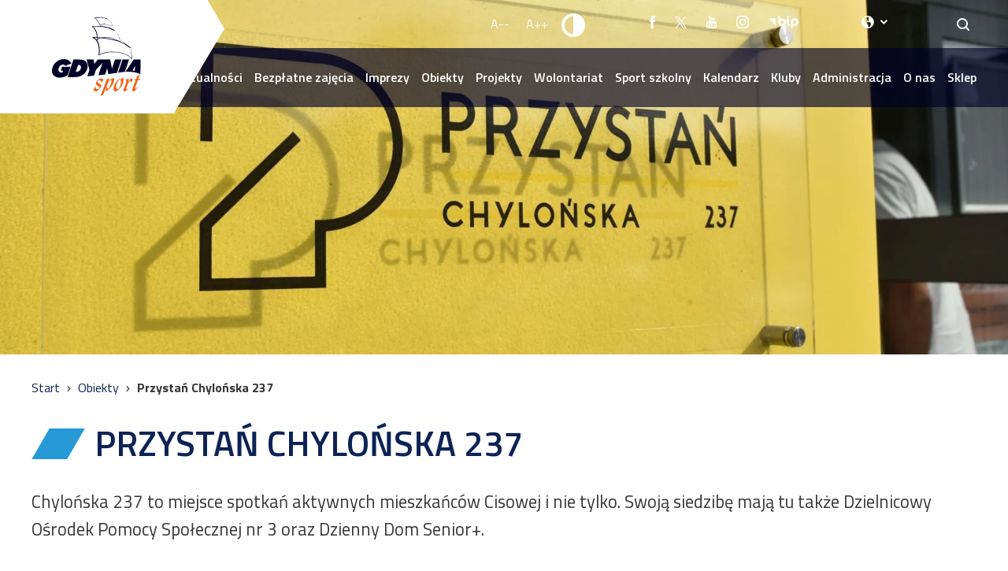

--- FILE ---
content_type: text/html; charset=UTF-8
request_url: https://www.gdyniasport.pl/pl/obiekty/przystan-chylonska-237
body_size: 12605
content:
<!DOCTYPE html><!--[if lte IE 9]><html class="no-js lt-ie9" lang="pl"><![endif]--><!--[if gt IE 9]><!--><html lang="pl"><!--<![endif]--><head><meta charset="utf-8"><meta http-equiv="X-UA-Compatible" content="IE=edge"><meta name="viewport" content="width=device-width, initial-scale=1"><title>
                                                Przystań Chylońska 237 - GCS
                </title><!-- SEO --><meta name="robots" content="all"><!-- Open Graph --><meta property="og:title" content=""><meta property="og:site_name" content="GCS"><meta property="og:url" content="https://www.gdyniasport.pl/pl/obiekty/przystan-chylonska-237"/><meta property="og:image" content="https://www.gdyniasport.pl/uploads/cache/fb_og_image/uploads/media/651ffe08d9a50/przystan-chylonska-fot-marek-urbaniak-dsc-3531.jpg"><meta property="og:image:type" content="image/jpeg"><link rel="image_src" href="https://www.gdyniasport.pl/uploads/cache/fb_og_image/uploads/media/651ffe08d9a50/przystan-chylonska-fot-marek-urbaniak-dsc-3531.jpg"/><link rel="shortcut icon" href="/favicon.ico" type="image/x-icon"><link rel="apple-touch-icon-precomposed" sizes="152x152" href="/apple-touch-icon-152x152-precomposed.png"><link rel="apple-touch-icon-precomposed" sizes="144x144" href="/apple-touch-icon-144x144-precomposed.png"><link rel="apple-touch-icon-precomposed" sizes="120x120" href="/apple-touch-icon-120x120-precomposed.png"><link rel="apple-touch-icon-precomposed" sizes="114x114" href="/apple-touch-icon-114x114-precomposed.png"><link rel="apple-touch-icon-precomposed" sizes="72x72" href="/apple-touch-icon-72x72-precomposed.png"><link rel="apple-touch-icon-precomposed" href="/apple-touch-icon-precomposed.png"><link rel="apple-touch-icon" sizes="57x57" href="/apple-touch-icon-57x57.png"><link rel="apple-touch-icon" sizes="60x60" href="/apple-touch-icon-60x60.png"><link rel="apple-touch-icon" sizes="72x72" href="/apple-touch-icon-72x72.png"><link rel="apple-touch-icon" sizes="76x76" href="/apple-touch-icon-76x76.png"><link rel="apple-touch-icon" sizes="114x114" href="/apple-touch-icon-114x114.png"><link rel="apple-touch-icon" sizes="120x120" href="/apple-touch-icon-120x120.png"><link rel="apple-touch-icon" sizes="144x144" href="/apple-touch-icon-144x144.png"><link rel="apple-touch-icon" sizes="152x152" href="/apple-touch-icon-152x152.png"><link rel="apple-touch-icon" sizes="180x180" href="/apple-touch-icon-180x180.png"><link rel="icon" type="image/png" href="/favicon-32x32.png" sizes="32x32"><link rel="icon" type="image/png" href="/android-chrome-192x192.png" sizes="192x192"><link rel="icon" type="image/png" href="/favicon-96x96.png" sizes="96x96"><link rel="icon" type="image/png" href="/favicon-16x16.png" sizes="16x16"><link rel="manifest" href="/manifest.json"><link rel="mask-icon" href="/safari-pinned-tab.svg" color="#5bbad5"><meta name="msapplication-TileColor" content="#da532c"><meta name="msapplication-TileImage" content="/mstile-144x144.png"><meta name="theme-color" content="#ffffff"><link href="https://fonts.googleapis.com/css?family=Titillium+Web:400,600,700" rel="stylesheet"><link rel="stylesheet" href="https://use.fontawesome.com/releases/v5.8.1/css/all.css"
          integrity="sha384-50oBUHEmvpQ+1lW4y57PTFmhCaXp0ML5d60M1M7uH2+nqUivzIebhndOJK28anvf" crossorigin="anonymous"
          media="none" onload="if(media!='all')media='all'"><noscript><link rel="stylesheet" href="https://use.fontawesome.com/releases/v5.8.1/css/all.css"
                    integrity="sha384-50oBUHEmvpQ+1lW4y57PTFmhCaXp0ML5d60M1M7uH2+nqUivzIebhndOJK28anvf" crossorigin="anonymous"></noscript><link rel="stylesheet" href="/frontend/css/style.css?1583163839" type="text/css" /></head><body id="sidebar-toggle-container" class="sidebar-toggle-container" >
            <!-- Google Tag Manager -->
    <noscript>
        <iframe src="//www.googletagmanager.com/ns.html?id=GTM-WXJT43Z" height="0" width="0" style="display:none;visibility:hidden"></iframe>
    </noscript>
    <script>
    (function(w,d,s,l,i){w[l]=w[l]||[];w[l].push({'gtm.start': new Date().getTime(),event:'gtm.js'});var f=d.getElementsByTagName(s)[0],j=d.createElement(s),dl=l!='dataLayer'?'&l='+l:'';j.async=true;j.src='//www.googletagmanager.com/gtm.js?id='+i+dl;f.parentNode.insertBefore(j,f);})(window,document,'script','dataLayer','GTM-WXJT43Z');
    </script>
    <!-- End Google Tag Manager -->
<!-- Facebook Pixel Code -->
<script>
    !function(f,b,e,v,n,t,s)
    {if(f.fbq)return;n=f.fbq=function(){n.callMethod?
        n.callMethod.apply(n,arguments):n.queue.push(arguments)};
        if(!f._fbq)f._fbq=n;n.push=n;n.loaded=!0;n.version='2.0';
        n.queue=[];t=b.createElement(e);t.async=!0;
        t.src=v;s=b.getElementsByTagName(e)[0];
        s.parentNode.insertBefore(t,s)}(window,document,'script',
        'https://connect.facebook.net/en_US/fbevents.js');
    fbq('init', 305425063737731);
    fbq('track', 'PageView');
</script>
<noscript>
    <img height="1" width="1"
         src="https://www.facebook.com/tr?id=305425063737731&ev=PageView
&noscript=1"/>
</noscript>
<!-- End Facebook Pixel Code -->

        <!--[if lte IE 9]>
    <div class="outdated">
        <div class="container">
            <div class="row">
                <div class="col-md-12">
                    <h1>
                        Używasz przestarzałej przeglądarki
                    </h1>
                    <h3>
                        Możesz nie widzieć części strony, lub może się ona wyświetlać nieprawidłowo
                    </h3>
                    <p>
                        Sugerujemy instalację nowszej przeglądarki
                    </p>
                    <a href="https://browsehappy.com/?locale=pl" target="_blank" rel="noopener" class="btn btn--primary">
                        Zaktualizuj przeglądarkę
                    </a>
                </div>
            </div>
        </div>
    </div>
<![endif]-->


                
    <div class="header">
        <div class="header__toolbar">
            <div class="dis">
                <div class="dis__fonts">
                    <a href="#" class="dis__font dis__font--smaller" title="Zmniejsz rozmiar fontu" aria-label="Zmniejsz rozmiar fontu">A--</a>
                    <a href="#" class="dis__font dis__font--bigger" title="Zwiększ rozmiar fontu" aria-label="Zwiększ rozmiar fontu">A++</a>
                </div>
                <a href="#" class="dis__set-contrast" title="Ustaw kontrast" aria-label="Ustaw kontrast"><span>Kontrast</span></a>
            </div>
            <div class="header__toolbar-social">

                                                                                                
                                    <a href="https://www.facebook.com/gdyniasport" class="social_fb" rel="noopener" target="_blank">
                        <svg xmlns="http://www.w3.org/2000/svg" width="7.424" height="16" viewBox="0 0 7.424 16"><title>Facebook</title><path d="M7.131,8.009H4.9V16H1.573V8.009H0V5.193H1.573V3.365A3.957,3.957,0,0,1,1.829,1.92,2.807,2.807,0,0,1,2.834.585,3.511,3.511,0,0,1,4.919,0L7.387.018V2.761H5.6a.709.709,0,0,0-.457.146.77.77,0,0,0-.238.622V5.193H7.424Z" fill="#fff"/></svg>
                    </a>
                
                                    <a href="https://twitter.com/gdyniasport" class="social_tt" rel="noopener" target="_blank">
                        <svg xmlns="http://www.w3.org/2000/svg" width="15" height="15" viewBox="0 0 1200 1227" fill="none">
                            <title>Twitter</title><path d="M714.163 519.284L1160.89 0H1055.03L667.137 450.887L357.328 0H0L468.492 681.821L0 1226.37H105.866L515.491 750.218L842.672 1226.37H1200L714.137 519.284H714.163ZM569.165 687.828L521.697 619.934L144.011 79.6944H306.615L611.412 515.685L658.88 583.579L1055.08 1150.3H892.476L569.165 687.854V687.828Z" fill="white"/>
                        </svg>
                    </a>
                
                                    <a href="http://www.youtube.com/channel/UCQpiyQUnsxGYvKnPYm6QH0Q" class="social_yt" rel="noopener" target="_blank">
                        <svg xmlns="http://www.w3.org/2000/svg" width="13.309" height="16" viewBox="0 0 13.309 16"><title>YouTube</title><path d="M895.7,1367.1a4.175,4.175,0,0,1-.338,1.437,1.6,1.6,0,0,1-.723.723,1.872,1.872,0,0,1-.54.174q-.284.045-1.034.1-.806.036-3.312.055t-3.614-.018q-1.108-.037-1.693-.11a3.343,3.343,0,0,1-.924-.247,1.409,1.409,0,0,1-.54-.467,2.826,2.826,0,0,1-.229-.54,4.678,4.678,0,0,1-.174-.668,20.986,20.986,0,0,1-.119-2.946,14.04,14.04,0,0,1,.21-2.635,2,2,0,0,1,.576-1.079,1.889,1.889,0,0,1,1.116-.43q.7-.064,2.333-.1t3.385-.018a30.689,30.689,0,0,1,4.209.192,1.54,1.54,0,0,1,.952.658,3.43,3.43,0,0,1,.439,1.474q.055.457.073,1.9A22.032,22.032,0,0,1,895.7,1367.1Zm-9.332-4.392v-.842h-2.8v.842h.933v5.123h.9v-5.123h.97Zm-1.409-9.095.439-.018a1.308,1.308,0,0,1,.467.037q.027.037.32,1.135t.311,1.1q.018,0,.256-.915l.384-1.354h.458c.195,0,.323,0,.384.01s.085.021.073.046l-1.1,3.5v2.452h-.9v-2.47Zm3.642,9.772h-.842v3.385l-.2.2a.653.653,0,0,1-.247.183.164.164,0,0,1-.155-.055.729.729,0,0,1-.064-.375q-.01-.319-.009-1.528v-1.811h-.842v1.921q0,1.153.018,1.555a2.513,2.513,0,0,0,.055.659.52.52,0,0,0,.174.256.622.622,0,0,0,.357.1.733.733,0,0,0,.375-.065,1.784,1.784,0,0,0,.338-.256l.2-.183v.457h.842v-4.446Zm-.595-4.429a1.609,1.609,0,0,1-.082-.512q-.019-.275-.018-1.07t.018-1.089a1.726,1.726,0,0,1,.082-.522,1.421,1.421,0,0,1,.211-.339.989.989,0,0,1,.54-.32,1.341,1.341,0,0,1,.677.009,1.047,1.047,0,0,1,.54.329,1.222,1.222,0,0,1,.2.339,2.059,2.059,0,0,1,.073.522q.018.293.018,1.061,0,.861-.018,1.125a3.039,3.039,0,0,1-.055.43,1.27,1.27,0,0,1-.3.421,1.2,1.2,0,0,1-.833.339,1.744,1.744,0,0,1-.384-.083.939.939,0,0,1-.439-.311A1.341,1.341,0,0,1,888,1358.961Zm.723-1.592q0,.787.018,1.061a.891.891,0,0,0,.082.4.282.282,0,0,0,.247.091.54.54,0,0,0,.174-.028.2.2,0,0,0,.119-.137,1.953,1.953,0,0,0,.055-.421q.018-.274.018-.952a7.97,7.97,0,0,0-.055-1.372.341.341,0,0,0-.6,0A7.578,7.578,0,0,0,888.723,1357.369Zm2.91,6.881a1.657,1.657,0,0,0-.165-.622.66.66,0,0,0-.238-.229.592.592,0,0,0-.3-.1.8.8,0,0,0-.32.083,1.089,1.089,0,0,0-.329.229l-.22.183v-1.922h-.805v5.965h.805v-.4l.183.165a1.269,1.269,0,0,0,.329.229.844.844,0,0,0,.375.055.783.783,0,0,0,.357-.083.658.658,0,0,0,.238-.293,1.2,1.2,0,0,0,.092-.384q.018-.22.018-1.3C891.663,1365.032,891.657,1364.506,891.633,1364.25Zm-.887-.009a1.748,1.748,0,0,1,.064.448v1.025l-.018,1.244-.128.11a.319.319,0,0,1-.192.091.582.582,0,0,1-.247-.091l-.165-.091v-2.727l.2-.11c.085-.036.146-.061.183-.073a.22.22,0,0,1,.146.018A.247.247,0,0,1,890.745,1364.24Zm.192-5.343q-.019-.338-.018-1.765l-.018-2.031h.842v1.866q0,1.208.018,1.547a.978.978,0,0,0,.055.375c.11.086.256.03.439-.165l.164-.164V1355.1h.842v4.5h-.842v-.458l-.219.183a1.134,1.134,0,0,1-.339.256.905.905,0,0,1-.339.055.619.619,0,0,1-.311-.064.578.578,0,0,1-.2-.229A1.344,1.344,0,0,1,890.938,1358.9Zm3.733,7.384h-.878v.274a1.3,1.3,0,0,1-.037.357.378.378,0,0,1-.156.2.275.275,0,0,1-.256.036.427.427,0,0,1-.229-.192.949.949,0,0,1-.055-.238,4.05,4.05,0,0,1-.018-.458v-.512h1.61v-.659a3.751,3.751,0,0,0-.073-.887,1.23,1.23,0,0,0-.265-.485,1.168,1.168,0,0,0-.4-.311,1.084,1.084,0,0,0-.5-.073,1.324,1.324,0,0,0-.439.064,1.1,1.1,0,0,0-.366.229,1,1,0,0,0-.265.366,2.217,2.217,0,0,0-.119.6q-.018.367-.018,1.153.018.732.037,1a1.076,1.076,0,0,0,.073.375,1.132,1.132,0,0,0,.567.641,1.074,1.074,0,0,0,.549.128,1.426,1.426,0,0,0,.549-.092,1.021,1.021,0,0,0,.485-.411,1.563,1.563,0,0,0,.174-.723Zm-1.629-1.208v-.329a.953.953,0,0,1,.119-.567.364.364,0,0,1,.384-.091c.176.036.265.256.265.658v.329Z" transform="translate(-882.451 -1353.599)" fill="#fff"/></svg>
                    </a>
                
                                    <a href="http://instagram.com/gdyniasport" class="social_ig" rel="noopener" target="_blank">
                        <svg xmlns="http://www.w3.org/2000/svg" width="16" height="16" viewBox="0 0 16 16"><title>Instagram</title><g transform="translate(-1104 -727)"><path d="M760.838,1001.131H754.7a4.93,4.93,0,0,0-4.93,4.93v6.14a4.93,4.93,0,0,0,4.93,4.929h6.141a4.929,4.929,0,0,0,4.93-4.929v-6.14A4.93,4.93,0,0,0,760.838,1001.131Zm3.394,10.481a3.983,3.983,0,0,1-3.983,3.983h-4.962a3.983,3.983,0,0,1-3.984-3.983v-4.962a3.984,3.984,0,0,1,3.984-3.983h4.962a3.984,3.984,0,0,1,3.983,3.983Z" transform="translate(354.233 -274.131)" fill="#fff"/><path d="M787.149,1032.755a4.214,4.214,0,1,0,4.214,4.214A4.214,4.214,0,0,0,787.149,1032.755Zm0,6.75a2.536,2.536,0,1,1,2.535-2.535A2.536,2.536,0,0,1,787.149,1039.5Z" transform="translate(325.066 -301.941)" fill="#fff"/><path d="M843.67,1024.389a1.072,1.072,0,1,1-1.072-1.072A1.072,1.072,0,0,1,843.67,1024.389Z" transform="translate(273.539 -293.641)" fill="#fff"/></g></svg>
                    </a>
                
                
                                    <a href="https://www.gdynia.pl/bip/gdynskie-centrum-sportu,1250/gdynskie-centrum-sportu,503334" class="social_bip" rel="noopener" target="_blank">
                        <svg xmlns="http://www.w3.org/2000/svg" width="37.398" height="16" viewBox="0 0 37.398 16"><title>Biuletyn Informacji Publicznej Urzędu Miasta Gdyni</title><g transform="translate(-999.255 -473.889)"><path d="M999.255,477.961l8.718,8.85v-8.85Z" transform="translate(0 -0.717)" fill="#fff"/><path d="M1018.77,477.244a4.738,4.738,0,0,0-2.451.7v-2.883a1.17,1.17,0,0,0-2.34,0v6.978a4.792,4.792,0,1,0,4.791-4.792m0,7.242a2.451,2.451,0,1,1,2.451-2.45,2.454,2.454,0,0,1-2.451,2.45m7.2-8.019a1.287,1.287,0,1,0-1.286-1.286,1.286,1.286,0,0,0,1.286,1.286m1.8,8.138c-.159-.078-.634-.321-.634-2.181v-4a1.17,1.17,0,1,0-2.339,0v4c0,1.417.2,3.4,1.92,4.273a1.171,1.171,0,0,0,1.053-2.092m6.679-7.367a4.8,4.8,0,0,0-4.791,4.79v6.69a1.171,1.171,0,0,0,2.342,0v-2.594a4.74,4.74,0,0,0,2.45.7,4.791,4.791,0,1,0,0-9.582m0,7.242a2.45,2.45,0,1,1,2.45-2.451,2.451,2.451,0,0,1-2.45,2.451" transform="translate(-2.592)" fill="#fff"/></g></svg>
                    </a>
                
            </div>

            <div class="header__toolbar-lang">
                <a href="#">
                    <svg xmlns="http://www.w3.org/2000/svg" width="33.4" height="16" viewBox="0 0 33.4 16"><title>Tłumaczenie strony</title><g transform="translate(-1768 -17)"><path d="M2.4,2.4A7.263,7.263,0,0,1,8,0a7.263,7.263,0,0,1,5.6,2.4A7.263,7.263,0,0,1,16,8a7.263,7.263,0,0,1-2.4,5.6A7.263,7.263,0,0,1,8,16a7.263,7.263,0,0,1-5.6-2.4A7.984,7.984,0,0,1,0,8,7.263,7.263,0,0,1,2.4,2.4Zm6.667,12a3.276,3.276,0,0,0,2-1.2A5.824,5.824,0,0,0,12,10.4a2.208,2.208,0,0,0-.667-1.6A2.347,2.347,0,0,0,9.6,8H8.267a3.893,3.893,0,0,1-1.2-.267,1.21,1.21,0,0,1-.4-.933.693.693,0,0,1,.267-.533A1.011,1.011,0,0,1,7.467,6a.91.91,0,0,1,.667.4c.267.133.4.267.533.267A.8.8,0,0,0,9.2,6.533.8.8,0,0,0,9.333,6a2.122,2.122,0,0,0-.667-1.333,5.515,5.515,0,0,0,.667-2.533.287.287,0,0,0-.267-.267A4.122,4.122,0,0,0,8,1.6,6.67,6.67,0,0,0,4.533,2.667a3.357,3.357,0,0,0-1.2,2.667A3.414,3.414,0,0,0,4.4,7.867,3.643,3.643,0,0,0,6.933,8.933h0v.533A1.712,1.712,0,0,0,7.467,10.8a1.942,1.942,0,0,0,1.2.8V14c0,.133,0,.133.133.267S8.933,14.4,9.067,14.4Z" transform="translate(1768 17)" fill="#fff"/><path d="M6.7,8.1,2,3.4,3.4,2,6.7,5.3,10,2l1.4,1.4Z" transform="translate(1790 20)" fill="#fff"/></g></svg>
                </a>


                <ul class="list-unstyled ct-language__dropdown">
                    <li><a href="#googtrans(pl|af)" class="lang-af lang-select" data-lang="af">Afrikaans</a>
                    </li>
                    <li><a href="#googtrans(pl|ak)" class="lang-ak lang-select" data-lang="ak">Akan</a></li>
                    <li><a href="#googtrans(pl|sq)" class="lang-sq lang-select" data-lang="sq">Albanian</a></li>
                    <li><a href="#googtrans(pl|am)" class="lang-am lang-select" data-lang="am">Amharic</a></li>
                    <li><a href="#googtrans(pl|ar)" class="lang-ar lang-select" data-lang="ar">Arabic</a></li>
                    <li><a href="#googtrans(pl|hy)" class="lang-hy lang-select" data-lang="hy">Armenian</a></li>
                    <li><a href="#googtrans(pl|az)" class="lang-az lang-select" data-lang="az">Azerbaijani</a>
                    </li>
                    <li><a href="#googtrans(pl|eu)" class="lang-eu lang-select" data-lang="eu">Basque</a></li>
                    <li><a href="#googtrans(pl|be)" class="lang-be lang-select" data-lang="be">Belarusian</a>
                    </li>
                    <li><a href="#googtrans(pl|be)" class="lang-be lang-select" data-lang="bem">Bemba</a></li>
                    <li><a href="#googtrans(pl|bn)" class="lang-bn lang-select" data-lang="bn">Bengali</a></li>
                    <li><a href="#googtrans(pl|bh)" class="lang-bh lang-select" data-lang="bh">Bihari</a></li>
                    <li><a href="#googtrans(pl|bs)" class="lang-bs lang-select" data-lang="bs">Bosnian</a></li>
                    <li><a href="#googtrans(pl|br)" class="lang-br lang-select" data-lang="br">Breton</a></li>
                    <li><a href="#googtrans(pl|bg)" class="lang-bg lang-select" data-lang="bg">Bulgarian</a>
                    </li>
                    <li><a href="#googtrans(pl|km)" class="lang-km lang-select" data-lang="km">Cambodian</a>
                    </li>
                    <li><a href="#googtrans(pl|ca)" class="lang-ca lang-select" data-lang="ca">Catalan</a></li>
                    <li><a href="#googtrans(pl|ch)" class="lang-ch lang-select" data-lang="chr">Cherokee</a>
                    </li>
                    <li><a href="#googtrans(pl|ny)" class="lang-ny lang-select" data-lang="ny">Chichewa</a></li>
                    <li><a href="#googtrans(pl|zh)" class="lang-zh lang-select" data-lang="zh-CN">Chinese
                            (Simplified)</a></li>
                    <li><a href="#googtrans(pl|zh)" class="lang-zh lang-select" data-lang="zh-TW">Chinese
                            (Traditional)</a></li>
                    <li><a href="#googtrans(pl|co)" class="lang-co lang-select" data-lang="co">Corsican</a></li>
                    <li><a href="#googtrans(pl|hr)" class="lang-hr lang-select" data-lang="hr">Croatian</a></li>
                    <li><a href="#googtrans(pl|cs)" class="lang-cs lang-select" data-lang="cs">Czech</a></li>
                    <li><a href="#googtrans(pl|da)" class="lang-da lang-select" data-lang="da">Danish</a></li>
                    <li><a href="#googtrans(pl|nl)" class="lang-nl lang-select" data-lang="nl">Dutch</a></li>
                    <li><a href="#googtrans(pl|en)" class="lang-en lang-select" data-lang="en">English</a></li>
                    <li><a href="#googtrans(pl|eo)" class="lang-eo lang-select" data-lang="eo">Esperanto</a>
                    </li>
                    <li><a href="#googtrans(pl|et)" class="lang-et lang-select" data-lang="et">Estonian</a></li>
                    <li><a href="#googtrans(pl|ee)" class="lang-ee lang-select" data-lang="ee">Ewe</a></li>
                    <li><a href="#googtrans(pl|fo)" class="lang-fo lang-select" data-lang="fo">Faroese</a></li>
                    <li><a href="#googtrans(pl|tl)" class="lang-tl lang-select" data-lang="tl">Filipino</a></li>
                    <li><a href="#googtrans(pl|fi)" class="lang-fi lang-select" data-lang="fi">Finnish</a></li>
                    <li><a href="#googtrans(pl|fr)" class="lang-fr lang-select" data-lang="fr">French</a></li>
                    <li><a href="#googtrans(pl|fy)" class="lang-fy lang-select" data-lang="fy">Frisian</a></li>
                    <li><a href="#googtrans(pl|ga)" class="lang-ga lang-select" data-lang="gaa">Ga</a></li>
                    <li><a href="#googtrans(pl|gl)" class="lang-gl lang-select" data-lang="gl">Galician</a></li>
                    <li><a href="#googtrans(pl|ka)" class="lang-ka lang-select" data-lang="ka">Georgian</a></li>
                    <li><a href="#googtrans(pl|de)" class="lang-de lang-select" data-lang="de">German</a></li>
                    <li><a href="#googtrans(pl|el)" class="lang-el lang-select" data-lang="el">Greek</a></li>
                    <li><a href="#googtrans(pl|gn)" class="lang-gn lang-select" data-lang="gn">Guarani</a></li>
                    <li><a href="#googtrans(pl|gu)" class="lang-gu lang-select" data-lang="gu">Gujarati</a></li>
                    <li><a href="#googtrans(pl|ht)" class="lang-ht lang-select" data-lang="ht">Haitian
                            Creole</a></li>
                    <li><a href="#googtrans(pl|ha)" class="lang-ha lang-select" data-lang="ha">Hausa</a></li>
                    <li><a href="#googtrans(pl|ha)" class="lang-ha lang-select" data-lang="haw">Hawaiian</a>
                    </li>
                    <li><a href="#googtrans(pl|iw)" class="lang-iw lang-select" data-lang="iw">Hebrew</a></li>
                    <li><a href="#googtrans(pl|hi)" class="lang-hi lang-select" data-lang="hi">Hindi</a></li>
                    <li><a href="#googtrans(pl|hu)" class="lang-hu lang-select" data-lang="hu">Hungarian</a>
                    </li>
                    <li><a href="#googtrans(pl|is)" class="lang-is lang-select" data-lang="is">Icelandic</a>
                    </li>
                    <li><a href="#googtrans(pl|ig)" class="lang-ig lang-select" data-lang="ig">Igbo</a></li>
                    <li><a href="#googtrans(pl|id)" class="lang-id lang-select" data-lang="id">Indonesian</a>
                    </li>
                    <li><a href="#googtrans(pl|ia)" class="lang-ia lang-select" data-lang="ia">Interlingua</a>
                    </li>
                    <li><a href="#googtrans(pl|ga)" class="lang-ga lang-select" data-lang="ga">Irish</a></li>
                    <li><a href="#googtrans(pl|it)" class="lang-it lang-select" data-lang="it">Italian</a></li>
                    <li><a href="#googtrans(pl|ja)" class="lang-ja lang-select" data-lang="ja">Japanese</a></li>
                    <li><a href="#googtrans(pl|jw)" class="lang-jw lang-select" data-lang="jw">Javanese</a></li>
                    <li><a href="#googtrans(pl|kn)" class="lang-kn lang-select" data-lang="kn">Kannada</a></li>
                    <li><a href="#googtrans(pl|kk)" class="lang-kk lang-select" data-lang="kk">Kazakh</a></li>
                    <li><a href="#googtrans(pl|rw)" class="lang-rw lang-select" data-lang="rw">Kinyarwanda</a>
                    </li>
                    <li><a href="#googtrans(pl|rn)" class="lang-rn lang-select" data-lang="rn">Kirundi</a></li>
                    <li><a href="#googtrans(pl|kg)" class="lang-kg lang-select" data-lang="kg">Kongo</a></li>
                    <li><a href="#googtrans(pl|ko)" class="lang-ko lang-select" data-lang="ko">Korean</a></li>
                    <li><a href="#googtrans(pl|kr)" class="lang-kr lang-select" data-lang="kri">Krio (Sierra
                            Leone)</a></li>
                    <li><a href="#googtrans(pl|ku)" class="lang-ku lang-select" data-lang="ku">Kurdish</a></li>
                    <li><a href="#googtrans(pl|ck)" class="lang-ck lang-select" data-lang="ckb">Kurdish
                            (Soranî)</a></li>
                    <li><a href="#googtrans(pl|ky)" class="lang-ky lang-select" data-lang="ky">Kyrgyz</a></li>
                    <li><a href="#googtrans(pl|lo)" class="lang-lo lang-select" data-lang="lo">Laothian</a></li>
                    <li><a href="#googtrans(pl|la)" class="lang-la lang-select" data-lang="la">Latin</a></li>
                    <li><a href="#googtrans(pl|lv)" class="lang-lv lang-select" data-lang="lv">Latvian</a></li>
                    <li><a href="#googtrans(pl|ln)" class="lang-ln lang-select" data-lang="ln">Lingala</a></li>
                    <li><a href="#googtrans(pl|lt)" class="lang-lt lang-select" data-lang="lt">Lithuanian</a>
                    </li>
                    <li><a href="#googtrans(pl|lo)" class="lang-lo lang-select" data-lang="loz">Lozi</a></li>
                    <li><a href="#googtrans(pl|lg)" class="lang-lg lang-select" data-lang="lg">Luganda</a></li>
                    <li><a href="#googtrans(pl|ac)" class="lang-ac lang-select" data-lang="ach">Luo</a></li>
                    <li><a href="#googtrans(pl|mk)" class="lang-mk lang-select" data-lang="mk">Macedonian</a>
                    </li>
                    <li><a href="#googtrans(pl|mg)" class="lang-mg lang-select" data-lang="mg">Malagasy</a></li>
                    <li><a href="#googtrans(pl|ms)" class="lang-ms lang-select" data-lang="ms">Malay</a></li>
                    <li><a href="#googtrans(pl|ml)" class="lang-ml lang-select" data-lang="ml">Malayalam</a>
                    </li>
                    <li><a href="#googtrans(pl|mt)" class="lang-mt lang-select" data-lang="mt">Maltese</a></li>
                    <li><a href="#googtrans(pl|mi)" class="lang-mi lang-select" data-lang="mi">Maori</a></li>
                    <li><a href="#googtrans(pl|mr)" class="lang-mr lang-select" data-lang="mr">Marathi</a></li>
                    <li><a href="#googtrans(pl|mf)" class="lang-mf lang-select" data-lang="mfe">Mauritian
                            Creole</a></li>
                    <li><a href="#googtrans(pl|mo)" class="lang-mo lang-select" data-lang="mo">Moldavian</a>
                    </li>
                    <li><a href="#googtrans(pl|mn)" class="lang-mn lang-select" data-lang="mn">Mongolian</a>
                    </li>
                    <li><a href="#googtrans(pl|sr)" class="lang-sr lang-select"
                           data-lang="sr-ME">Montenegrin</a></li>
                    <li><a href="#googtrans(pl|ne)" class="lang-ne lang-select" data-lang="ne">Nepali</a></li>
                    <li><a href="#googtrans(pl|pc)" class="lang-pc lang-select" data-lang="pcm">Nigerian
                            Pidgin</a></li>
                    <li><a href="#googtrans(pl|ns)" class="lang-ns lang-select" data-lang="nso">Northern
                            Sotho</a></li>
                    <li><a href="#googtrans(pl|no)" class="lang-no lang-select" data-lang="no">Norwegian</a>
                    </li>
                    <li><a href="#googtrans(pl|nn)" class="lang-nn lang-select" data-lang="nn">Norwegian
                            (Nynorsk)</a></li>
                    <li><a href="#googtrans(pl|oc)" class="lang-oc lang-select" data-lang="oc">Occitan</a></li>
                    <li><a href="#googtrans(pl|or)" class="lang-or lang-select" data-lang="or">Oriya</a></li>
                    <li><a href="#googtrans(pl|om)" class="lang-om lang-select" data-lang="om">Oromo</a></li>
                    <li><a href="#googtrans(pl|ps)" class="lang-ps lang-select" data-lang="ps">Pashto</a></li>
                    <li><a href="#googtrans(pl|fa)" class="lang-fa lang-select" data-lang="fa">Persian</a></li>
                    <li><a href="#googtrans(pl|pl)" class="lang-pl lang-select" data-lang="pl">Polish</a></li>
                    <li><a href="#googtrans(pl|pt)" class="lang-pt lang-select" data-lang="pt-BR">Portuguese
                            (Brazil)</a></li>
                    <li><a href="#googtrans(pl|pt)" class="lang-pt lang-select" data-lang="pt-PT">Portuguese
                            (Portugal)</a></li>
                    <li><a href="#googtrans(pl|pa)" class="lang-pa lang-select" data-lang="pa">Punjabi</a></li>
                    <li><a href="#googtrans(pl|qu)" class="lang-qu lang-select" data-lang="qu">Quechua</a></li>
                    <li><a href="#googtrans(pl|ro)" class="lang-ro lang-select" data-lang="ro">Romanian</a></li>
                    <li><a href="#googtrans(pl|rm)" class="lang-rm lang-select" data-lang="rm">Romansh</a></li>
                    <li><a href="#googtrans(pl|ny)" class="lang-ny lang-select" data-lang="nyn">Runyakitara</a>
                    </li>
                    <li><a href="#googtrans(pl|ru)" class="lang-ru lang-select" data-lang="ru">Russian</a></li>
                    <li><a href="#googtrans(pl|gd)" class="lang-gd lang-select" data-lang="gd">Scots Gaelic</a>
                    </li>
                    <li><a href="#googtrans(pl|sr)" class="lang-sr lang-select" data-lang="sr">Serbian</a></li>
                    <li><a href="#googtrans(pl|sh)" class="lang-sh lang-select"
                           data-lang="sh">Serbo-Croatian</a></li>
                    <li><a href="#googtrans(pl|st)" class="lang-st lang-select" data-lang="st">Sesotho</a></li>
                    <li><a href="#googtrans(pl|tn)" class="lang-tn lang-select" data-lang="tn">Setswana</a></li>
                    <li><a href="#googtrans(pl|cr)" class="lang-cr lang-select" data-lang="crs">Seychellois
                            Creole</a></li>
                    <li><a href="#googtrans(pl|sn)" class="lang-sn lang-select" data-lang="sn">Shona</a></li>
                    <li><a href="#googtrans(pl|sd)" class="lang-sd lang-select" data-lang="sd">Sindhi</a></li>
                    <li><a href="#googtrans(pl|si)" class="lang-si lang-select" data-lang="si">Sinhalese</a>
                    </li>
                    <li><a href="#googtrans(pl|sk)" class="lang-sk lang-select" data-lang="sk">Slovak</a></li>
                    <li><a href="#googtrans(pl|sl)" class="lang-sl lang-select" data-lang="sl">Slovenian</a>
                    </li>
                    <li><a href="#googtrans(pl|so)" class="lang-so lang-select" data-lang="so">Somali</a></li>
                    <li><a href="#googtrans(pl|es)" class="lang-es lang-select" data-lang="es">Spanish</a></li>
                    <li><a href="#googtrans(pl|es)" class="lang-es lang-select" data-lang="es-419">Spanish
                            (Latin American)</a></li>
                    <li><a href="#googtrans(pl|su)" class="lang-su lang-select" data-lang="su">Sundanese</a>
                    </li>
                    <li><a href="#googtrans(pl|sw)" class="lang-sw lang-select" data-lang="sw">Swahili</a></li>
                    <li><a href="#googtrans(pl|sv)" class="lang-sv lang-select" data-lang="sv">Swedish</a></li>
                    <li><a href="#googtrans(pl|tg)" class="lang-tg lang-select" data-lang="tg">Tajik</a></li>
                    <li><a href="#googtrans(pl|ta)" class="lang-ta lang-select" data-lang="ta">Tamil</a></li>
                    <li><a href="#googtrans(pl|tt)" class="lang-tt lang-select" data-lang="tt">Tatar</a></li>
                    <li><a href="#googtrans(pl|te)" class="lang-te lang-select" data-lang="te">Telugu</a></li>
                    <li><a href="#googtrans(pl|th)" class="lang-th lang-select" data-lang="th">Thai</a></li>
                    <li><a href="#googtrans(pl|ti)" class="lang-ti lang-select" data-lang="ti">Tigrinya</a></li>
                    <li><a href="#googtrans(pl|to)" class="lang-to lang-select" data-lang="to">Tonga</a></li>
                    <li><a href="#googtrans(pl|lu)" class="lang-lu lang-select" data-lang="lua">Tshiluba</a>
                    </li>
                    <li><a href="#googtrans(pl|tu)" class="lang-tu lang-select" data-lang="tum">Tumbuka</a></li>
                    <li><a href="#googtrans(pl|tr)" class="lang-tr lang-select" data-lang="tr">Turkish</a></li>
                    <li><a href="#googtrans(pl|tk)" class="lang-tk lang-select" data-lang="tk">Turkmen</a></li>
                    <li><a href="#googtrans(pl|tw)" class="lang-tw lang-select" data-lang="tw">Twi</a></li>
                    <li><a href="#googtrans(pl|ug)" class="lang-ug lang-select" data-lang="ug">Uighur</a></li>
                    <li><a href="#googtrans(pl|uk)" class="lang-uk lang-select" data-lang="uk">Ukrainian</a>
                    </li>
                    <li><a href="#googtrans(pl|ur)" class="lang-ur lang-select" data-lang="ur">Urdu</a></li>
                    <li><a href="#googtrans(pl|uz)" class="lang-uz lang-select" data-lang="uz">Uzbek</a></li>
                    <li><a href="#googtrans(pl|vi)" class="lang-vi lang-select" data-lang="vi">Vietnamese</a>
                    </li>
                    <li><a href="#googtrans(pl|cy)" class="lang-cy lang-select" data-lang="cy">Welsh</a></li>
                    <li><a href="#googtrans(pl|wo)" class="lang-wo lang-select" data-lang="wo">Wolof</a></li>
                    <li><a href="#googtrans(pl|xh)" class="lang-xh lang-select" data-lang="xh">Xhosa</a></li>
                    <li><a href="#googtrans(pl|yi)" class="lang-yi lang-select" data-lang="yi">Yiddish</a></li>
                    <li><a href="#googtrans(pl|yo)" class="lang-yo lang-select" data-lang="yo">Yoruba</a></li>
                    <li><a href="#googtrans(pl|zu)" class="lang-zu lang-select" data-lang="zu">Zulu</a></li>


                </ul>
                                                
            </div>

            <div class="header__toolbar-search">
                                                    <form method="get" action="/pl/wyszukiwarka"
                          class="searchbox-form js-searchbox-form pull-left" autocomplete="off">
                        <div class="searchbox">
                            <div class="searchbox__content js-searchbox-content">
                                <label for="query" style="display: none">Wyszukiwarka</label>
                                <input type="text" name="query" id="query"
                                       value=""
                                       placeholder="Szukaj" title="Szukaj" class="searchbox__input" aria-label="Search">
                            </div>
                        </div>
                        <button type='submit' class="header__toolbar-search-toggle"  aria-label="searchButton.title"></button>
                    </form>
                


            </div>

            <div class="header__toolbar-menu">
                <a href="#"><i class="fas fa-bars"></i></a>
            </div>

        </div>

        <nav class="header__menu main-nav">

            <ul class="header-nav__list"><li class="header-nav__list-item"><a href="/pl/aktualnosci" class="" >Aktualności</a>
</li><li class="header-nav__list-item"><a href="/pl/bezplatne-zajecia-w-gdyni" class="" >Bezpłatne zajęcia</a>
</li><li class="header-nav__list-item"><a href="/pl/imprezy" class="" >Imprezy</a>
<ul class="header-nav__list"><li class="header-nav__list-item"><a href="/pl/imprezy/bieg-urodzinowy-gdyni" class="" >Bieg Urodzinowy z Portem Gdynia</a>
</li><li class="header-nav__list-item"><a href="/pl/imprezy/nocny-bieg-swietojanski" class="" >Nocny Bieg Świętojański</a>
</li><li class="header-nav__list-item"><a href="/pl/imprezy/bieg-niepodleglosci" class="" >Gdyński Bieg Niepodległości</a>
</li><li class="header-nav__list-item"><a href="/pl/imprezy/aktywna-plaza" class="" >Aktywna Plaża z Portem Gdynia</a>
</li><li class="header-nav__list-item"><a href="/pl/imprezy/dynia-w-gdyni" class="" >Dynia w Gdyni</a>
</li><li class="header-nav__list-item"><a href="/pl/imprezy/3x3" class="" >3x3 Gdynia</a>
</li><li class="header-nav__list-item"><a href="/pl/imprezy/z-mapa-i-kompasem" class="" >Z mapą i kompasem</a>
</li></ul></li><li class="header-nav__list-item"><a href="/pl/obiekty" class=" child-active" >Obiekty</a>
<ul class="header-nav__list"><li class="header-nav__list-item"><a href="/pl/obiekty/lodowisko" class="" >Lodowisko</a>
</li><li class="header-nav__list-item"><a href="/pl/obiekty/plazowe-boiska-do-pilki-siatkowej" class="" >Plażowe boiska do piłki siatkowej</a>
</li><li class="header-nav__list-item"><a href="/pl/obiekty/plaze-i-kapieliska" class="" >Plaże i kąpieliska</a>
</li><li class="header-nav__list-item"><a href="/pl/obiekty/marina-gdynia" class="" >Marina Gdynia</a>
</li><li class="header-nav__list-item"><a href="/pl/obiekty/stadion-miejski-w-gdyni" class="" >Stadion Miejski</a>
</li><li class="header-nav__list-item"><a href="http://www.polsatplusarena.gdynia.pl/" class="" target="_blank">Polsat Plus Arena Gdynia</a>
</li><li class="header-nav__list-item"><a href="/pl/obiekty/narodowy-stadion-rugby" class="" >Narodowy Stadion Rugby</a>
</li><li class="header-nav__list-item"><a href="/pl/obiekty/miejska-informacja-turystyczna" class="" >Miejska Informacja Turystyczna</a>
</li><li class="header-nav__list-item"><a href="/pl/obiekty/osrodek-hipoterapii" class="" >Ośrodek Hipoterapii</a>
</li><li class="header-nav__list-item"><a href="/pl/obiekty/skatepark" class="" >Skatepark</a>
</li><li class="header-nav__list-item"><a href="/pl/obiekty/hala-lekkoatletyczna-gcs" class="" >Hala Lekkoatletyczna GCS</a>
</li><li class="header-nav__list-item"><a href="/pl/obiekty/hala-gier" class="" >Hala Gier GCS</a>
</li><li class="header-nav__list-item"><a href="/pl/obiekty/boisko-a-gcs" class="" >Boisko &quot;A&quot; GCS</a>
</li><li class="header-nav__list-item"><a href="/pl/obiekty/boisko-b-gcs" class="" >Boisko &quot;B&quot; GCS</a>
</li><li class="header-nav__list-item"><a href="/pl/obiekty/przystan-chylonska-237" class=" active" >Przystań Chylońska 237</a>
</li><li class="header-nav__list-item"><a href="/pl/obiekty/przystan-smidowicza-49" class="" >Przystań Śmidowicza 49</a>
</li><li class="header-nav__list-item"><a href="/pl/obiekty/inne-obiekty" class="" >Pozostałe obiekty</a>
</li></ul></li><li class="header-nav__list-item"><a href="/pl/projekty" class="" >Projekty</a>
<ul class="header-nav__list"><li class="header-nav__list-item"><a href="/pl/projekty/aktywne-lato" class="" >Aktywne lato</a>
</li><li class="header-nav__list-item"><a href="/pl/projekty/dont-diss-my-ability-wsparcie-uczniow-o-specjalnych-potrzebach-poprzez-rozwoj-edukacji-wlaczajacej-na-terenie-miasta-gdyni" class="" >Don’t diss my ability!</a>
</li><li class="header-nav__list-item"><a href="/pl/projekty/gdynia-na-fali" class="" >Gdynia na fali</a>
</li><li class="header-nav__list-item"><a href="/pl/projekty/gdynskie-poruszenie" class="" >Gdyńskie Poruszenie</a>
</li><li class="header-nav__list-item"><a href="/pl/projekty/sporty-wodne-dla-miasta-z-morza-i-marzen" class="" >Sporty wodne dla miasta z morza i marzeń</a>
</li><li class="header-nav__list-item"><a href="/pl/projekty/wgraj-sie" class="" >Wgraj się</a>
</li><li class="header-nav__list-item"><a href="/pl/projekty/gdynskie-projekty-rowerowe" class="" >PROJEKTY ROWEROWE</a>
</li><li class="header-nav__list-item"><a href="/pl/projekty/projekty-zrealizowane" class="" >PROJEKTY ZREALIZOWANE</a>
</li></ul></li><li class="header-nav__list-item"><a href="/pl/wolontariat" class="" >Wolontariat</a>
</li><li class="header-nav__list-item"><a href="/pl/sport-szkolny" class="" >Sport szkolny</a>
<ul class="header-nav__list"><li class="header-nav__list-item"><a href="/pl/sport-szkolny/igrzyska-dzieci" class="" >Igrzyska Dzieci</a>
</li><li class="header-nav__list-item"><a href="/pl/sport-szkolny/igrzyska-mlodziezy-szkolnej" class="" >Igrzyska Młodzieży Szkolnej</a>
</li><li class="header-nav__list-item"><a href="/pl/sport-szkolny/licealiada" class="" >Licealiada</a>
</li><li class="header-nav__list-item"><a href="/pl/sport-szkolny/rejony-i-dane-kontaktowe" class="" >Rejony i dane kontaktowe</a>
</li><li class="header-nav__list-item"><a href="/pl/sport-szkolny/pliki-do-pobrania" class="" >Dokumenty</a>
</li></ul></li><li class="header-nav__list-item"><a href="/pl/kalendarz" class="" >Kalendarz</a>
</li><li class="header-nav__list-item"><a href="/pl/kluby" class="" >Kluby</a>
</li><li class="header-nav__list-item"><a href="/pl/gcs-administracja" class="" >Administracja</a>
<ul class="header-nav__list"><li class="header-nav__list-item"><a href="/pl/gcs-administracja/zamowienia-publiczne" class="" >Zamówienia publiczne</a>
</li><li class="header-nav__list-item"><a href="/pl/gcs-administracja/dotacje-na-sport" class="" >Dotacje na sport</a>
</li><li class="header-nav__list-item"><a href="/pl/gcs-administracja/ewidencja-klubow" class="" >Ewidencja klubów</a>
</li><li class="header-nav__list-item"><a href="/pl/gcs-administracja/nieruchomosci" class="" >Nieruchomości</a>
</li></ul></li><li class="header-nav__list-item"><a href="/pl/o-nas" class="" >O nas</a>
<ul class="header-nav__list"><li class="header-nav__list-item"><a href="/pl/o-nas/kontakt" class="" >Kontakt</a>
</li><li class="header-nav__list-item"><a href="/pl/o-nas/logo" class="" >Logo</a>
</li><li class="header-nav__list-item"><a href="/pl/o-nas/praca" class="" >Praca</a>
</li><li class="header-nav__list-item"><a href="https://gdyniasport.pl/pl/o-nas/standardy-ochrony-maloletnich-w-gdynskim-centrum-sportu" class="" >Standardy Ochrony Małoletnich w Gdyńskim Centrum Sportu</a>
</li><li class="header-nav__list-item"><a href="/pl/o-nas/deklaracja-dostepnosci" class="" >Deklaracja dostępności</a>
</li><li class="header-nav__list-item"><a href="/pl/o-nas/polityka-prywatnosci" class="" >Polityka prywatności</a>
</li><li class="header-nav__list-item"><a href="/pl/o-nas/social-media" class="" >Media społecznościowe</a>
</li></ul></li><li class="header-nav__list-item"><a href="https://sklep.gdyniasport.pl/" class="" target="_blank">Sklep</a>
</li></ul>

                                    
                                                            
            
                                                                                                                                                
                                                
        </nav>

        <div class="header__logo">
                        <a href="/pl">
                <img src="/frontend/img/general/logo.svg" alt="Gdyńskie Centrum Sportu"/>
            </a>
        </div>
    </div>

    
        <main>
            <div class="content-page">

        <div class="page-header">
                                    <img src="/webimages/uploads/media/651ffe08d9a50/przystan-chylonska-fot-marek-urbaniak-dsc-3531.jpg?w=1920&amp;q=80&amp;fm=webp&amp;s=53d7919031c5adc6a119991fbea9bfef" alt="szyld przystani na żółtej ścianie "/>
        </div>

                    <section class="content">
        <nav class="breadcrumb">
                        <a href="/pl" class="breadcrumb__item breadcrumb__item--home">
                Start
            </a>
            <i class="fas fa-chevron-right"></i>

            
                                                                                                                            <a href="/pl/obiekty" class="breadcrumb__item">
                                Obiekty
                            </a>
                            <i class="fas fa-chevron-right"></i>
                                                                                                                                    <span class="breadcrumb__item breadcrumb__item--current">
                                Przystań Chylońska 237
                            </span>
                                                            
                    </nav>
    </section>
    
    <div class="content">
        <h1 role="heading" aria-level="1">Przystań Chylońska 237</h1>
                <div class="text-pp">
    <div class="content">
                <p>Chylońska 237 to miejsce spotkań aktywnych mieszkańców Cisowej i nie tylko. Swoją siedzibę mają tu także Dzielnicowy Ośrodek Pomocy Społecznej nr 3 oraz Dzienny Dom Senior+.</p>
    </div>
</div>
        

<p class="btn-pp btn-pp--block">
    <a href="https://przystan.gdynia.pl/przystan/chylonska-237/" class="btn btn--primary  btn--block
" target="_blank" rel="noopener">
        KALENDARZ WYDARZEŃ KULTURALNYCH
    </a>
</p>
        

<p class="btn-pp btn-pp--block">
    <a href="https://www.facebook.com/groups/PrzystanChylonska237" class="btn btn--primary  btn--block
" target="_blank" rel="noopener">
        GRUPA PRZYSTANI NA FACEBOOKU
    </a>
</p>
        <div class="multi-download-pp content">

    </div>

        <div class="multi-download-pp content">

    </div>

        <div class="multi-download-pp content">

    </div>

        <div class="text-pp">
    <div class="content">
        <h2 class="simple">Kontakt</h2>        <p><strong>Przystań Chylońska 237</strong><br>
ul. Chylońska 237<br>
81-007 Gdynia<br>
tel.: 785 175 710<br>
e-mail: <a href="mailto:sekretariat@gdyniasport.pl?body=sekretariat%40gdyniasport.pl" data-href="mailto:sekretariat@gdyniasport.pl?body=sekretariat%40gdyniasport.pl">chylonska237@gdyniasport.pl</a></p>
    </div>
</div>
        <section class="content">

    
        <div class="gallery" id="gallery-492">

            <div class="gallery-boxes">
                                                            <div class="gallery-box">

                            
                            
                                                                                                
                                <a href="/webimages/uploads/media/651ffe083def9/przystan-chylonska-fot-marek-urbaniak-dsc-3527.jpg?w=1920&amp;q=80&amp;fm=webp&amp;s=19acf2def92e2564f507f14846952ecc"
                                   data-gallery-id="492" data-gallery-slide="1441">
                                    <img class="lazy" src="/webimages/uploads/media/651ffe083def9/przystan-chylonska-fot-marek-urbaniak-dsc-3527.jpg?w=75&amp;h=60&amp;q=50&amp;blur=20&amp;fit=crop&amp;fm=webp&amp;s=7b24ca08f3f66a817b0db244081e7ef0" data-src="/webimages/uploads/media/651ffe083def9/przystan-chylonska-fot-marek-urbaniak-dsc-3527.jpg?w=1400&amp;q=80&amp;fm=webp&amp;s=14dbf474127a6c6c8d2cbb030c253872"
                                         alt="zdjęcie przystani z zewnątrz" />
                                </a>
                            
                        </div>
                                                                                <div class="gallery-box">

                            
                            
                                                                                                
                                <a href="/webimages/uploads/media/651ffe0987d34/przystan-chylonska-fot-marek-urbaniak-dsc-3545.jpg?w=1920&amp;q=80&amp;fm=webp&amp;s=7794e216376fc208b04750329e1ff96b"
                                   data-gallery-id="492" data-gallery-slide="1443">
                                    <img class="lazy" src="/webimages/uploads/media/651ffe0987d34/przystan-chylonska-fot-marek-urbaniak-dsc-3545.jpg?w=75&amp;h=60&amp;q=50&amp;blur=20&amp;fit=crop&amp;fm=webp&amp;s=4fadc6a2c062d86b753e8644374284d4" data-src="/webimages/uploads/media/651ffe0987d34/przystan-chylonska-fot-marek-urbaniak-dsc-3545.jpg?w=1400&amp;q=80&amp;fm=webp&amp;s=5f9af0fffd0bd3610bda2a5106582493"
                                         alt="hala sportowa w przystani chylońska" />
                                </a>
                            
                        </div>
                                                                                <div class="gallery-box">

                            
                            
                                                                                                
                                <a href="/webimages/uploads/media/651ffe08d9a50/przystan-chylonska-fot-marek-urbaniak-dsc-3531.jpg?w=1920&amp;q=80&amp;fm=webp&amp;s=53d7919031c5adc6a119991fbea9bfef"
                                   data-gallery-id="492" data-gallery-slide="1442">
                                    <img class="lazy" src="/webimages/uploads/media/651ffe08d9a50/przystan-chylonska-fot-marek-urbaniak-dsc-3531.jpg?w=75&amp;h=60&amp;q=50&amp;blur=20&amp;fit=crop&amp;fm=webp&amp;s=45bbfa535a8120c90538300e39f7c426" data-src="/webimages/uploads/media/651ffe08d9a50/przystan-chylonska-fot-marek-urbaniak-dsc-3531.jpg?w=1400&amp;q=80&amp;fm=webp&amp;s=b0290b4b54471f5dbb9f5dc7d8152ca5"
                                         alt="szyld przystani na żółtej ścianie" />
                                </a>
                            
                        </div>
                                                </div>

            <div class="gallery-nav">
                                                            <div class="gallery-thumb">

                            
                                                                                            
                                <img class="lazy"
                                     src="/webimages/uploads/media/651ffe083def9/przystan-chylonska-fot-marek-urbaniak-dsc-3527.jpg?w=75&amp;h=60&amp;q=50&amp;blur=20&amp;fit=crop&amp;fm=webp&amp;s=7b24ca08f3f66a817b0db244081e7ef0" data-src="/webimages/uploads/media/651ffe083def9/przystan-chylonska-fot-marek-urbaniak-dsc-3527.jpg?w=180&amp;q=80&amp;fit=crop&amp;fm=webp&amp;s=0a628703d24d6f696ecdc5dc8084d50e"
                                     alt="zdjęcie przystani z zewnątrz" />

                            
                        </div>
                                                                                <div class="gallery-thumb">

                            
                                                                                            
                                <img class="lazy"
                                     src="/webimages/uploads/media/651ffe0987d34/przystan-chylonska-fot-marek-urbaniak-dsc-3545.jpg?w=75&amp;h=60&amp;q=50&amp;blur=20&amp;fit=crop&amp;fm=webp&amp;s=4fadc6a2c062d86b753e8644374284d4" data-src="/webimages/uploads/media/651ffe0987d34/przystan-chylonska-fot-marek-urbaniak-dsc-3545.jpg?w=180&amp;q=80&amp;fit=crop&amp;fm=webp&amp;s=e6b7ceb983423b49138a2446b0c1a4e2"
                                     alt="hala sportowa w przystani chylońska" />

                            
                        </div>
                                                                                <div class="gallery-thumb">

                            
                                                                                            
                                <img class="lazy"
                                     src="/webimages/uploads/media/651ffe08d9a50/przystan-chylonska-fot-marek-urbaniak-dsc-3531.jpg?w=75&amp;h=60&amp;q=50&amp;blur=20&amp;fit=crop&amp;fm=webp&amp;s=45bbfa535a8120c90538300e39f7c426" data-src="/webimages/uploads/media/651ffe08d9a50/przystan-chylonska-fot-marek-urbaniak-dsc-3531.jpg?w=180&amp;q=80&amp;fit=crop&amp;fm=webp&amp;s=f16575e8c6af0be7d138750ab4c73934"
                                     alt="szyld przystani na żółtej ścianie" />

                            
                        </div>
                                                </div>

            <div class="gallery-clearfix"></div>
        </div>

        <div class="gallery fullscreen" id="gallery-fullscreen-492">
            <div class="gallery-boxes">
                                                            <div class="gallery-box">
                            
                                                                                            
                                <a href="/webimages/uploads/media/651ffe083def9/przystan-chylonska-fot-marek-urbaniak-dsc-3527.jpg?w=1920&amp;q=80&amp;fm=webp&amp;s=19acf2def92e2564f507f14846952ecc"
                                   data-gallery-id="492" data-gallery-slide="1441">
                                    <img class="lazy" src="/webimages/uploads/media/651ffe083def9/przystan-chylonska-fot-marek-urbaniak-dsc-3527.jpg?w=75&amp;h=60&amp;q=50&amp;blur=20&amp;fit=crop&amp;fm=webp&amp;s=7b24ca08f3f66a817b0db244081e7ef0" data-src="/webimages/uploads/media/651ffe083def9/przystan-chylonska-fot-marek-urbaniak-dsc-3527.jpg?w=1920&amp;q=80&amp;fm=webp&amp;s=19acf2def92e2564f507f14846952ecc"
                                         alt="zdjęcie przystani z zewnątrz" />
                                </a>
                                                    </div>
                                                                                <div class="gallery-box">
                            
                                                                                            
                                <a href="/webimages/uploads/media/651ffe0987d34/przystan-chylonska-fot-marek-urbaniak-dsc-3545.jpg?w=1920&amp;q=80&amp;fm=webp&amp;s=7794e216376fc208b04750329e1ff96b"
                                   data-gallery-id="492" data-gallery-slide="1443">
                                    <img class="lazy" src="/webimages/uploads/media/651ffe0987d34/przystan-chylonska-fot-marek-urbaniak-dsc-3545.jpg?w=75&amp;h=60&amp;q=50&amp;blur=20&amp;fit=crop&amp;fm=webp&amp;s=4fadc6a2c062d86b753e8644374284d4" data-src="/webimages/uploads/media/651ffe0987d34/przystan-chylonska-fot-marek-urbaniak-dsc-3545.jpg?w=1920&amp;q=80&amp;fm=webp&amp;s=7794e216376fc208b04750329e1ff96b"
                                         alt="hala sportowa w przystani chylońska" />
                                </a>
                                                    </div>
                                                                                <div class="gallery-box">
                            
                                                                                            
                                <a href="/webimages/uploads/media/651ffe08d9a50/przystan-chylonska-fot-marek-urbaniak-dsc-3531.jpg?w=1920&amp;q=80&amp;fm=webp&amp;s=53d7919031c5adc6a119991fbea9bfef"
                                   data-gallery-id="492" data-gallery-slide="1442">
                                    <img class="lazy" src="/webimages/uploads/media/651ffe08d9a50/przystan-chylonska-fot-marek-urbaniak-dsc-3531.jpg?w=75&amp;h=60&amp;q=50&amp;blur=20&amp;fit=crop&amp;fm=webp&amp;s=45bbfa535a8120c90538300e39f7c426" data-src="/webimages/uploads/media/651ffe08d9a50/przystan-chylonska-fot-marek-urbaniak-dsc-3531.jpg?w=1920&amp;q=80&amp;fm=webp&amp;s=53d7919031c5adc6a119991fbea9bfef"
                                         alt="szyld przystani na żółtej ścianie" />
                                </a>
                                                    </div>
                                                </div>

            <div class="gallery-nav">
                                                            <div class="gallery-thumb">
                            
                                                                                            
                                <img class="lazy" src="/webimages/uploads/media/651ffe083def9/przystan-chylonska-fot-marek-urbaniak-dsc-3527.jpg?w=75&amp;h=60&amp;q=50&amp;blur=20&amp;fit=crop&amp;fm=webp&amp;s=7b24ca08f3f66a817b0db244081e7ef0" data-src="/webimages/uploads/media/651ffe083def9/przystan-chylonska-fot-marek-urbaniak-dsc-3527.jpg?w=180&amp;q=80&amp;fit=crop&amp;fm=webp&amp;s=0a628703d24d6f696ecdc5dc8084d50e"
                                     alt="zdjęcie przystani z zewnątrz" />

                                                    </div>
                                                                                <div class="gallery-thumb">
                            
                                                                                            
                                <img class="lazy" src="/webimages/uploads/media/651ffe0987d34/przystan-chylonska-fot-marek-urbaniak-dsc-3545.jpg?w=75&amp;h=60&amp;q=50&amp;blur=20&amp;fit=crop&amp;fm=webp&amp;s=4fadc6a2c062d86b753e8644374284d4" data-src="/webimages/uploads/media/651ffe0987d34/przystan-chylonska-fot-marek-urbaniak-dsc-3545.jpg?w=180&amp;q=80&amp;fit=crop&amp;fm=webp&amp;s=e6b7ceb983423b49138a2446b0c1a4e2"
                                     alt="hala sportowa w przystani chylońska" />

                                                    </div>
                                                                                <div class="gallery-thumb">
                            
                                                                                            
                                <img class="lazy" src="/webimages/uploads/media/651ffe08d9a50/przystan-chylonska-fot-marek-urbaniak-dsc-3531.jpg?w=75&amp;h=60&amp;q=50&amp;blur=20&amp;fit=crop&amp;fm=webp&amp;s=45bbfa535a8120c90538300e39f7c426" data-src="/webimages/uploads/media/651ffe08d9a50/przystan-chylonska-fot-marek-urbaniak-dsc-3531.jpg?w=180&amp;q=80&amp;fit=crop&amp;fm=webp&amp;s=f16575e8c6af0be7d138750ab4c73934"
                                     alt="szyld przystani na żółtej ścianie" />

                                                    </div>
                                                </div>

            <div class="gallery-clearfix"></div>
            <div class="gallery-close"><i class="fas fa-times"></i></div>


            <div class="gallery-caption">
            </div>

        </div>

    
</section>

    </div>

</div>

    </main>

                <footer class="footer">


                <section class="main-footer container-fluid">
            <div class="row">

                <div class="col-md-2 main-footer__logo">
                    <img alt="Logo GCS" src="/frontend/img/general/logo-white.svg">
                </div>

                                <ul class="footer-nav__list col-md-10"><li class="footer-nav__list-item"><a href="/pl/aktualnosci" class="" >Aktualności</a>
<ul class="footer-nav__list col-md-10"><li class="footer-nav__list-item"><a href="https://www.facebook.com/gdyniasport" class="" target="_blank">Facebook</a>
</li><li class="footer-nav__list-item"><a href="https://x.com/gdyniasport" class="" target="_blank">X</a>
</li><li class="footer-nav__list-item"><a href="http://instagram.com/gdyniasport" class="" target="_blank">Instagram</a>
</li><li class="footer-nav__list-item"><a href="http://www.youtube.com/channel/UCQpiyQUnsxGYvKnPYm6QH0Q" class="" target="_blank">YouTube</a>
</li><li class="footer-nav__list-item"><a href="https://pl.linkedin.com/company/gdynskie-centrum-sportu" class="" target="_blank">LinkedIn</a>
</li></ul></li><li class="footer-nav__list-item"><a href="/pl/aktualnosci/do-pracy-jade-rowerem-rozkreca-sie-na-dobre" class="" >Imprezy</a>
<ul class="footer-nav__list col-md-10"><li class="footer-nav__list-item"><a href="/pl/imprezy/bieg-urodzinowy-gdyni" class="" >Bieg Urodzinowy z Portem Gdynia</a>
</li><li class="footer-nav__list-item"><a href="/pl/imprezy/nocny-bieg-swietojanski" class="" >Nocny Bieg Świętojański</a>
</li><li class="footer-nav__list-item"><a href="/pl/imprezy/bieg-niepodleglosci" class="" >Gdyński Bieg Niepodległości</a>
</li><li class="footer-nav__list-item"><a href="/pl/imprezy/aktywna-plaza" class="" >Aktywna Plaża z Portem Gdynia</a>
</li><li class="footer-nav__list-item"><a href="/pl/imprezy/dynia-w-gdyni" class="" >Dynia w Gdyni</a>
</li><li class="footer-nav__list-item"><a href="/pl/imprezy/3x3" class="" >3x3 Gdynia</a>
</li><li class="footer-nav__list-item"><a href="/pl/imprezy/z-mapa-i-kompasem" class="" >Z mapą i kompasem</a>
</li></ul></li><li class="footer-nav__list-item"><a href="/pl/projekty" class="" >Projekty</a>
<ul class="footer-nav__list col-md-10"><li class="footer-nav__list-item"><a href="/pl/projekty/aktywne-lato" class="" >Aktywne lato</a>
</li><li class="footer-nav__list-item"><a href="/pl/projekty/dont-diss-my-ability-wsparcie-uczniow-o-specjalnych-potrzebach-poprzez-rozwoj-edukacji-wlaczajacej-na-terenie-miasta-gdyni" class="" >Don’t diss my ability!</a>
</li><li class="footer-nav__list-item"><a href="/pl/projekty/gdynia-na-fali" class="" >Gdynia na fali</a>
</li><li class="footer-nav__list-item"><a href="/pl/projekty/gdynskie-poruszenie" class="" >Gdyńskie Poruszenie</a>
</li><li class="footer-nav__list-item"><a href="/pl/projekty/sporty-wodne-dla-miasta-z-morza-i-marzen" class="" >Sporty wodne dla miasta z morza i marzeń</a>
</li><li class="footer-nav__list-item"><a href="/pl/projekty/wgraj-sie" class="" >Wgraj się</a>
</li><li class="footer-nav__list-item"><a href="/pl/projekty/gdynskie-projekty-rowerowe" class="" >PROJEKTY ROWEROWE</a>
<ul class="footer-nav__list col-md-10"><li class="footer-nav__list-item"><a href="/pl/projekty/gdynskie-projekty-rowerowe/do-pracy-jade-rowerem" class="" >Do Pracy Jadę Rowerem</a>
</li><li class="footer-nav__list-item"><a href="/pl/projekty/gdynskie-projekty-rowerowe/odprowadzam-sam" class="" >Odprowadzam Sam</a>
</li><li class="footer-nav__list-item"><a href="/pl/projekty/gdynskie-projekty-rowerowe/puchar-rowerowej-stolicy-polski" class="" >Puchar Rowerowej Stolicy Polski</a>
</li><li class="footer-nav__list-item"><a href="/pl/projekty/gdynskie-projekty-rowerowe/rowerowy-maj" class="" >Rowerowy Maj</a>
</li></ul></li><li class="footer-nav__list-item"><a href="/pl/projekty/projekty-zrealizowane" class="" >Projekty zrealizowane</a>
<ul class="footer-nav__list col-md-10"><li class="footer-nav__list-item"><a href="/pl/projekty/projekty-zrealizowane/needsport" class="" >NeedSport</a>
</li><li class="footer-nav__list-item"><a href="/pl/projekty/projekty-zrealizowane/goal" class="" >GOAL</a>
</li><li class="footer-nav__list-item"><a href="/pl/projekty/projekty-zrealizowane/pace" class="" >PACE</a>
</li></ul></li></ul></li><li class="footer-nav__list-item"><a href="/pl/obiekty" class=" child-active" >Obiekty</a>
<ul class="footer-nav__list col-md-10"><li class="footer-nav__list-item"><a href="/pl/obiekty/lodowisko" class="" >Lodowisko</a>
</li><li class="footer-nav__list-item"><a href="/pl/obiekty/plaze-i-kapieliska" class="" >Plaże i kąpieliska</a>
</li><li class="footer-nav__list-item"><a href="/pl/obiekty/plazowe-boiska-do-pilki-siatkowej" class="" >Plażowe boiska do piłki siatkowej</a>
</li><li class="footer-nav__list-item"><a href="/pl/obiekty/marina-gdynia" class="" >Marina Gdynia</a>
</li><li class="footer-nav__list-item"><a href="/pl/obiekty/stadion-miejski-w-gdyni" class="" >Stadion Miejski</a>
</li><li class="footer-nav__list-item"><a href="http://www.polsatplusarena.gdynia.pl/" class="" target="_blank">Polsat Plus Arena Gdynia</a>
</li><li class="footer-nav__list-item"><a href="/pl/obiekty/narodowy-stadion-rugby" class="" >Narodowy Stadion Rugby</a>
</li><li class="footer-nav__list-item"><a href="/pl/obiekty/osrodek-hipoterapii" class="" >Ośrodek Hipoterapii</a>
</li><li class="footer-nav__list-item"><a href="/pl/obiekty/miejska-informacja-turystyczna" class="" >Miejska Informacja Turystyczna</a>
</li><li class="footer-nav__list-item"><a href="/pl/obiekty/skatepark" class="" >Skatepark</a>
</li><li class="footer-nav__list-item"><a href="/pl/obiekty/hala-gier" class="" >Hala Gier</a>
</li><li class="footer-nav__list-item"><a href="/pl/obiekty/hala-lekkoatletyczna-gcs" class="" >Hala LA</a>
</li><li class="footer-nav__list-item"><a href="/pl/obiekty/boisko-a-gcs" class="" >Boisko &quot;A&quot;</a>
</li><li class="footer-nav__list-item"><a href="/pl/obiekty/boisko-b-gcs" class="" >Boisko &quot;B&quot;</a>
</li><li class="footer-nav__list-item"><a href="/pl/obiekty/przystan-chylonska-237" class=" active" >Przystań Chylońska 237</a>
</li><li class="footer-nav__list-item"><a href="/pl/obiekty/przystan-smidowicza-49" class="" >Przystań Śmidowicza 49</a>
</li><li class="footer-nav__list-item"><a href="/pl/obiekty/inne-obiekty" class="" >Pozostałe obiekty</a>
</li></ul></li><li class="footer-nav__list-item"><a href="/pl/sport-szkolny" class="" >Sport szkolny</a>
<ul class="footer-nav__list col-md-10"><li class="footer-nav__list-item"><a href="/pl/sport-szkolny/igrzyska-dzieci" class="" >Igrzyska dzieci</a>
</li><li class="footer-nav__list-item"><a href="/pl/sport-szkolny/igrzyska-mlodziezy-szkolnej" class="" >Igrzyska Młodzieży Szkolnej</a>
</li><li class="footer-nav__list-item"><a href="/pl/sport-szkolny/licealiada" class="" >Licealiada</a>
</li><li class="footer-nav__list-item"><a href="/pl/sport-szkolny/rejony-i-dane-kontaktowe" class="" >Rejony i dane kontaktowe</a>
</li><li class="footer-nav__list-item"><a href="/pl/sport-szkolny/pliki-do-pobrania" class="" >Dokumenty</a>
</li></ul></li><li class="footer-nav__list-item"><a href="/pl/gcs-administracja" class="" >Administracja</a>
<ul class="footer-nav__list col-md-10"><li class="footer-nav__list-item"><a href="/pl/gcs-administracja/zamowienia-publiczne" class="" >Zamówienia publiczne</a>
</li><li class="footer-nav__list-item"><a href="/pl/gcs-administracja/dotacje-na-sport" class="" >Dotacje na sport</a>
</li><li class="footer-nav__list-item"><a href="/pl/gcs-administracja/ewidencja-klubow" class="" >Ewidencja klubów</a>
</li><li class="footer-nav__list-item"><a href="/pl/gcs-administracja/nieruchomosci" class="" >Nieruchomości</a>
</li></ul></li><li class="footer-nav__list-item"><a href="/pl/o-nas" class="" >O nas</a>
<ul class="footer-nav__list col-md-10"><li class="footer-nav__list-item"><a href="/pl/o-nas/kontakt" class="" >Kontakt</a>
</li><li class="footer-nav__list-item"><a href="/pl/o-nas/logo" class="" >Logo i księga znaku</a>
</li><li class="footer-nav__list-item"><a href="/pl/o-nas/praca" class="" >Praca</a>
</li><li class="footer-nav__list-item"><a href="https://gdyniasport.pl/pl/o-nas/standardy-ochrony-maloletnich-w-gdynskim-centrum-sportu" class="" >Standardy Ochrony Małoletnich w Gdyńskim Centrum Sportu</a>
</li><li class="footer-nav__list-item"><a href="/pl/o-nas/deklaracja-dostepnosci" class="" >Deklaracja dostępności</a>
</li><li class="footer-nav__list-item"><a href="/pl/o-nas/polityka-prywatnosci" class="" >Polityka prywatności</a>
</li><li class="footer-nav__list-item"><a href="/pl/o-nas/social-media" class="" >Media społecznościowe</a>
</li></ul></li><li class="footer-nav__list-item"><a href="/pl/bezplatne-zajecia-w-gdyni" class="" >Bezpłatne zajęcia</a>
</li><li class="footer-nav__list-item"><a href="/pl/wolontariat" class="" >Wolontariat</a>
</li><li class="footer-nav__list-item"><a href="/pl/kluby" class="" >Kluby</a>
</li><li class="footer-nav__list-item"><a href="/pl/pracownik" class="" >Strefa pracownika</a>
</li><li class="footer-nav__list-item"><a href="https://sklep.gdyniasport.pl/" class="" target="_blank">Sklep</a>
</li></ul>

                



            </div>
        </section>
    

        <section class="sub-footer">
        <div class="container-fluid">
            <div class="sub-footer__inner">
                <p class="sub-footer__info">
                    Copyright &copy; 2026 Gdyńskie Centrum Sportu
                                                                                                </p>
                <p class="sub-footer__credentials">
                    <a href="https://www.jamel.pl/?utm_source=www&utm_medium=footer&utm_campaign=gcs" class="sub-footer__credentials__link" rel="noopener" target="_blank"><img src="/frontend/img/general/jamel_logo.svg" alt="Jamel" class="sub-footer__credentials__img"></a>
                </p>
            </div>
        </div>
    </section>
</footer>
    
                    <script src="/frontend/js/bundle.js?1753085714"></script>
    <script type="text/javascript" src="//translate.google.com/translate_a/element.js?cb=googleTranslateElementInit"></script>

    <script>window.twttr = (function(d, s, id) {
            var js, fjs = d.getElementsByTagName(s)[0],
                t = window.twttr || {};
            if (d.getElementById(id)) return t;
            js = d.createElement(s);
            js.id = id;
            js.src = "https://platform.twitter.com/widgets.js";
            fjs.parentNode.insertBefore(js, fjs);

            t._e = [];
            t.ready = function(f) {
                t._e.push(f);
            };

            return t;
        }(document, "script", "twitter-wjs"));</script>
    <script async defer src="https://connect.facebook.net/en_US/sdk.js#xfbml=1&version=v3.2"></script>
        </body>
</html>


--- FILE ---
content_type: text/css
request_url: https://www.gdyniasport.pl/frontend/css/style.css?1583163839
body_size: 18048
content:
@charset "UTF-8";:root{--ff-default:"Poppins",sans-serif;--global--default-col-gap:16px;--color-base:#373737;--color-black:#373737;--color-white:#fff;--color-accent:#0d2355;--color-font-gray:#e5e5e5;--color-gray:#e5e5e5;--color-border-gray:#e5e5e5}
/*! normalize.css v3.0.3 | MIT License | github.com/necolas/normalize.css */html{font-family:sans-serif;-ms-text-size-adjust:100%;-webkit-text-size-adjust:100%}article,aside,details,figcaption,figure,footer,header,hgroup,main,menu,nav,section,summary{display:block}audio,canvas,progress,video{display:inline-block;vertical-align:baseline}audio:not([controls]){display:none;height:0}[hidden],template{display:none}a{background-color:transparent}a:active,a:hover{outline:0}abbr[title]{border-bottom:none;text-decoration:underline;text-decoration:underline dotted}b,strong{font-weight:700}dfn{font-style:italic}h1{font-size:2em;margin:.67em 0}mark{background:#ff0;color:#000}small{font-size:80%}sub,sup{font-size:75%;line-height:0;position:relative;vertical-align:baseline}sup{top:-.5em}sub{bottom:-.25em}img{border:0}svg:not(:root){overflow:hidden}figure{margin:1em 40px}hr{box-sizing:content-box;height:0}pre{overflow:auto}code,kbd,pre,samp{font-family:monospace,monospace;font-size:1em}button,input,optgroup,select,textarea{color:inherit;font:inherit;margin:0}button{overflow:visible}button,select{text-transform:none}button,html input[type=button],input[type=reset],input[type=submit]{-webkit-appearance:button;cursor:pointer}button[disabled],html input[disabled]{cursor:default}button::-moz-focus-inner,input::-moz-focus-inner{border:0;padding:0}input{line-height:normal}input[type=checkbox],input[type=radio]{box-sizing:border-box;padding:0}input[type=number]::-webkit-inner-spin-button,input[type=number]::-webkit-outer-spin-button{height:auto}input[type=search]{-webkit-appearance:textfield;box-sizing:content-box}input[type=search]::-webkit-search-cancel-button,input[type=search]::-webkit-search-decoration{-webkit-appearance:none}fieldset{border:1px solid silver;margin:0 2px;padding:.35em .625em .75em}legend{border:0;padding:0}textarea{overflow:auto}optgroup{font-weight:700}table{border-collapse:collapse;border-spacing:0}td,th{padding:0}.container{padding-right:15px;padding-left:15px;margin-right:auto;margin-left:auto}.container:after,.container:before{display:table;content:" "}.container:after{clear:both}@media (min-width:768px){.container{width:750px}}@media (min-width:992px){.container{width:970px}}@media (min-width:1260px){.container{width:1260px}}.container-fluid{padding-right:15px;padding-left:15px;margin-right:auto;margin-left:auto}.container-fluid:after,.container-fluid:before{display:table;content:" "}.container-fluid:after{clear:both}.row{margin-right:-15px;margin-left:-15px}.row:after,.row:before{display:table;content:" "}.row:after{clear:both}.row-no-gutters{margin-right:0;margin-left:0}.row-no-gutters [class*=col-]{padding-right:0;padding-left:0}.col-lg-1,.col-lg-2,.col-lg-3,.col-lg-4,.col-lg-5,.col-lg-6,.col-lg-7,.col-lg-8,.col-lg-9,.col-lg-10,.col-lg-11,.col-lg-12,.col-md-1,.col-md-2,.col-md-3,.col-md-4,.col-md-5,.col-md-6,.col-md-7,.col-md-8,.col-md-9,.col-md-10,.col-md-11,.col-md-12,.col-sm-1,.col-sm-2,.col-sm-3,.col-sm-4,.col-sm-5,.col-sm-6,.col-sm-7,.col-sm-8,.col-sm-9,.col-sm-10,.col-sm-11,.col-sm-12,.col-xs-1,.col-xs-2,.col-xs-3,.col-xs-4,.col-xs-5,.col-xs-6,.col-xs-7,.col-xs-8,.col-xs-9,.col-xs-10,.col-xs-11,.col-xs-12{position:relative;min-height:1px;padding-right:15px;padding-left:15px}.col-xs-1,.col-xs-2,.col-xs-3,.col-xs-4,.col-xs-5,.col-xs-6,.col-xs-7,.col-xs-8,.col-xs-9,.col-xs-10,.col-xs-11,.col-xs-12{float:left}.col-xs-1{width:8.33333%}.col-xs-2{width:16.66667%}.col-xs-3{width:25%}.col-xs-4{width:33.33333%}.col-xs-5{width:41.66667%}.col-xs-6{width:50%}.col-xs-7{width:58.33333%}.col-xs-8{width:66.66667%}.col-xs-9{width:75%}.col-xs-10{width:83.33333%}.col-xs-11{width:91.66667%}.col-xs-12{width:100%}.col-xs-pull-0{right:auto}.col-xs-pull-1{right:8.33333%}.col-xs-pull-2{right:16.66667%}.col-xs-pull-3{right:25%}.col-xs-pull-4{right:33.33333%}.col-xs-pull-5{right:41.66667%}.col-xs-pull-6{right:50%}.col-xs-pull-7{right:58.33333%}.col-xs-pull-8{right:66.66667%}.col-xs-pull-9{right:75%}.col-xs-pull-10{right:83.33333%}.col-xs-pull-11{right:91.66667%}.col-xs-pull-12{right:100%}.col-xs-push-0{left:auto}.col-xs-push-1{left:8.33333%}.col-xs-push-2{left:16.66667%}.col-xs-push-3{left:25%}.col-xs-push-4{left:33.33333%}.col-xs-push-5{left:41.66667%}.col-xs-push-6{left:50%}.col-xs-push-7{left:58.33333%}.col-xs-push-8{left:66.66667%}.col-xs-push-9{left:75%}.col-xs-push-10{left:83.33333%}.col-xs-push-11{left:91.66667%}.col-xs-push-12{left:100%}.col-xs-offset-0{margin-left:0}.col-xs-offset-1{margin-left:8.33333%}.col-xs-offset-2{margin-left:16.66667%}.col-xs-offset-3{margin-left:25%}.col-xs-offset-4{margin-left:33.33333%}.col-xs-offset-5{margin-left:41.66667%}.col-xs-offset-6{margin-left:50%}.col-xs-offset-7{margin-left:58.33333%}.col-xs-offset-8{margin-left:66.66667%}.col-xs-offset-9{margin-left:75%}.col-xs-offset-10{margin-left:83.33333%}.col-xs-offset-11{margin-left:91.66667%}.col-xs-offset-12{margin-left:100%}@media (min-width:768px){.col-sm-1,.col-sm-2,.col-sm-3,.col-sm-4,.col-sm-5,.col-sm-6,.col-sm-7,.col-sm-8,.col-sm-9,.col-sm-10,.col-sm-11,.col-sm-12{float:left}.col-sm-1{width:8.33333%}.col-sm-2{width:16.66667%}.col-sm-3{width:25%}.col-sm-4{width:33.33333%}.col-sm-5{width:41.66667%}.col-sm-6{width:50%}.col-sm-7{width:58.33333%}.col-sm-8{width:66.66667%}.col-sm-9{width:75%}.col-sm-10{width:83.33333%}.col-sm-11{width:91.66667%}.col-sm-12{width:100%}.col-sm-pull-0{right:auto}.col-sm-pull-1{right:8.33333%}.col-sm-pull-2{right:16.66667%}.col-sm-pull-3{right:25%}.col-sm-pull-4{right:33.33333%}.col-sm-pull-5{right:41.66667%}.col-sm-pull-6{right:50%}.col-sm-pull-7{right:58.33333%}.col-sm-pull-8{right:66.66667%}.col-sm-pull-9{right:75%}.col-sm-pull-10{right:83.33333%}.col-sm-pull-11{right:91.66667%}.col-sm-pull-12{right:100%}.col-sm-push-0{left:auto}.col-sm-push-1{left:8.33333%}.col-sm-push-2{left:16.66667%}.col-sm-push-3{left:25%}.col-sm-push-4{left:33.33333%}.col-sm-push-5{left:41.66667%}.col-sm-push-6{left:50%}.col-sm-push-7{left:58.33333%}.col-sm-push-8{left:66.66667%}.col-sm-push-9{left:75%}.col-sm-push-10{left:83.33333%}.col-sm-push-11{left:91.66667%}.col-sm-push-12{left:100%}.col-sm-offset-0{margin-left:0}.col-sm-offset-1{margin-left:8.33333%}.col-sm-offset-2{margin-left:16.66667%}.col-sm-offset-3{margin-left:25%}.col-sm-offset-4{margin-left:33.33333%}.col-sm-offset-5{margin-left:41.66667%}.col-sm-offset-6{margin-left:50%}.col-sm-offset-7{margin-left:58.33333%}.col-sm-offset-8{margin-left:66.66667%}.col-sm-offset-9{margin-left:75%}.col-sm-offset-10{margin-left:83.33333%}.col-sm-offset-11{margin-left:91.66667%}.col-sm-offset-12{margin-left:100%}}@media (min-width:992px){.col-md-1,.col-md-2,.col-md-3,.col-md-4,.col-md-5,.col-md-6,.col-md-7,.col-md-8,.col-md-9,.col-md-10,.col-md-11,.col-md-12{float:left}.col-md-1{width:8.33333%}.col-md-2{width:16.66667%}.col-md-3{width:25%}.col-md-4{width:33.33333%}.col-md-5{width:41.66667%}.col-md-6{width:50%}.col-md-7{width:58.33333%}.col-md-8{width:66.66667%}.col-md-9{width:75%}.col-md-10{width:83.33333%}.col-md-11{width:91.66667%}.col-md-12{width:100%}.col-md-pull-0{right:auto}.col-md-pull-1{right:8.33333%}.col-md-pull-2{right:16.66667%}.col-md-pull-3{right:25%}.col-md-pull-4{right:33.33333%}.col-md-pull-5{right:41.66667%}.col-md-pull-6{right:50%}.col-md-pull-7{right:58.33333%}.col-md-pull-8{right:66.66667%}.col-md-pull-9{right:75%}.col-md-pull-10{right:83.33333%}.col-md-pull-11{right:91.66667%}.col-md-pull-12{right:100%}.col-md-push-0{left:auto}.col-md-push-1{left:8.33333%}.col-md-push-2{left:16.66667%}.col-md-push-3{left:25%}.col-md-push-4{left:33.33333%}.col-md-push-5{left:41.66667%}.col-md-push-6{left:50%}.col-md-push-7{left:58.33333%}.col-md-push-8{left:66.66667%}.col-md-push-9{left:75%}.col-md-push-10{left:83.33333%}.col-md-push-11{left:91.66667%}.col-md-push-12{left:100%}.col-md-offset-0{margin-left:0}.col-md-offset-1{margin-left:8.33333%}.col-md-offset-2{margin-left:16.66667%}.col-md-offset-3{margin-left:25%}.col-md-offset-4{margin-left:33.33333%}.col-md-offset-5{margin-left:41.66667%}.col-md-offset-6{margin-left:50%}.col-md-offset-7{margin-left:58.33333%}.col-md-offset-8{margin-left:66.66667%}.col-md-offset-9{margin-left:75%}.col-md-offset-10{margin-left:83.33333%}.col-md-offset-11{margin-left:91.66667%}.col-md-offset-12{margin-left:100%}}@media (min-width:1260px){.col-lg-1,.col-lg-2,.col-lg-3,.col-lg-4,.col-lg-5,.col-lg-6,.col-lg-7,.col-lg-8,.col-lg-9,.col-lg-10,.col-lg-11,.col-lg-12{float:left}.col-lg-1{width:8.33333%}.col-lg-2{width:16.66667%}.col-lg-3{width:25%}.col-lg-4{width:33.33333%}.col-lg-5{width:41.66667%}.col-lg-6{width:50%}.col-lg-7{width:58.33333%}.col-lg-8{width:66.66667%}.col-lg-9{width:75%}.col-lg-10{width:83.33333%}.col-lg-11{width:91.66667%}.col-lg-12{width:100%}.col-lg-pull-0{right:auto}.col-lg-pull-1{right:8.33333%}.col-lg-pull-2{right:16.66667%}.col-lg-pull-3{right:25%}.col-lg-pull-4{right:33.33333%}.col-lg-pull-5{right:41.66667%}.col-lg-pull-6{right:50%}.col-lg-pull-7{right:58.33333%}.col-lg-pull-8{right:66.66667%}.col-lg-pull-9{right:75%}.col-lg-pull-10{right:83.33333%}.col-lg-pull-11{right:91.66667%}.col-lg-pull-12{right:100%}.col-lg-push-0{left:auto}.col-lg-push-1{left:8.33333%}.col-lg-push-2{left:16.66667%}.col-lg-push-3{left:25%}.col-lg-push-4{left:33.33333%}.col-lg-push-5{left:41.66667%}.col-lg-push-6{left:50%}.col-lg-push-7{left:58.33333%}.col-lg-push-8{left:66.66667%}.col-lg-push-9{left:75%}.col-lg-push-10{left:83.33333%}.col-lg-push-11{left:91.66667%}.col-lg-push-12{left:100%}.col-lg-offset-0{margin-left:0}.col-lg-offset-1{margin-left:8.33333%}.col-lg-offset-2{margin-left:16.66667%}.col-lg-offset-3{margin-left:25%}.col-lg-offset-4{margin-left:33.33333%}.col-lg-offset-5{margin-left:41.66667%}.col-lg-offset-6{margin-left:50%}.col-lg-offset-7{margin-left:58.33333%}.col-lg-offset-8{margin-left:66.66667%}.col-lg-offset-9{margin-left:75%}.col-lg-offset-10{margin-left:83.33333%}.col-lg-offset-11{margin-left:91.66667%}.col-lg-offset-12{margin-left:100%}}.clearfix:after,.clearfix:before{display:table;content:" "}.clearfix:after{clear:both}.center-block{display:block;margin-right:auto;margin-left:auto}.pull-right{float:right!important}.pull-left{float:left!important}.hide{display:none!important}.show{display:block!important}.invisible{visibility:hidden}.text-hide{font:0/0 a;color:transparent;text-shadow:none;background-color:transparent;border:0}.hidden{display:none!important}.affix{position:fixed}@-ms-viewport{width:device-width}.visible-lg,.visible-lg-block,.visible-lg-inline,.visible-lg-inline-block,.visible-md,.visible-md-block,.visible-md-inline,.visible-md-inline-block,.visible-sm,.visible-sm-block,.visible-sm-inline,.visible-sm-inline-block,.visible-xs,.visible-xs-block,.visible-xs-inline,.visible-xs-inline-block{display:none!important}@media (max-width:767px){.visible-xs{display:block!important}table.visible-xs{display:table!important}tr.visible-xs{display:table-row!important}td.visible-xs,th.visible-xs{display:table-cell!important}}@media (max-width:767px){.visible-xs-block{display:block!important}}@media (max-width:767px){.visible-xs-inline{display:inline!important}}@media (max-width:767px){.visible-xs-inline-block{display:inline-block!important}}@media (min-width:768px) and (max-width:991px){.visible-sm{display:block!important}table.visible-sm{display:table!important}tr.visible-sm{display:table-row!important}td.visible-sm,th.visible-sm{display:table-cell!important}}@media (min-width:768px) and (max-width:991px){.visible-sm-block{display:block!important}}@media (min-width:768px) and (max-width:991px){.visible-sm-inline{display:inline!important}}@media (min-width:768px) and (max-width:991px){.visible-sm-inline-block{display:inline-block!important}}@media (min-width:992px) and (max-width:1259px){.visible-md{display:block!important}table.visible-md{display:table!important}tr.visible-md{display:table-row!important}td.visible-md,th.visible-md{display:table-cell!important}}@media (min-width:992px) and (max-width:1259px){.visible-md-block{display:block!important}}@media (min-width:992px) and (max-width:1259px){.visible-md-inline{display:inline!important}}@media (min-width:992px) and (max-width:1259px){.visible-md-inline-block{display:inline-block!important}}@media (min-width:1260px){.visible-lg{display:block!important}table.visible-lg{display:table!important}tr.visible-lg{display:table-row!important}td.visible-lg,th.visible-lg{display:table-cell!important}}@media (min-width:1260px){.visible-lg-block{display:block!important}}@media (min-width:1260px){.visible-lg-inline{display:inline!important}}@media (min-width:1260px){.visible-lg-inline-block{display:inline-block!important}}@media (max-width:767px){.hidden-xs{display:none!important}}@media (min-width:768px) and (max-width:991px){.hidden-sm{display:none!important}}@media (min-width:992px) and (max-width:1259px){.hidden-md{display:none!important}}@media (min-width:1260px){.hidden-lg{display:none!important}}.visible-print{display:none!important}@media print{.visible-print{display:block!important}table.visible-print{display:table!important}tr.visible-print{display:table-row!important}td.visible-print,th.visible-print{display:table-cell!important}}.visible-print-block{display:none!important}@media print{.visible-print-block{display:block!important}}.visible-print-inline{display:none!important}@media print{.visible-print-inline{display:inline!important}}.visible-print-inline-block{display:none!important}@media print{.visible-print-inline-block{display:inline-block!important}}@media print{.hidden-print{display:none!important}}@use "sass:math";.event-calendar input[type=date],.event-calendar input[type=email],.event-calendar input[type=number],.event-calendar input[type=password],.event-calendar input[type=tel],.event-calendar input[type=text],.event-calendar select,.event-calendar textarea,.form,.form input[type=date],.form input[type=email],.form input[type=number],.form input[type=password],.form input[type=tel],.form input[type=text],.form select,.form textarea{font-family:var(--ff-default);font-weight:400}*,:after,:before{box-sizing:border-box}html{-webkit-tap-highlight-color:rgba(0,0,0,0);height:100%}body{padding:0;margin:0;background:#fff}body.homepage{background:#e5e5e5}body,body *{box-sizing:border-box}main{overflow-x:hidden}.content{padding-right:30px;padding-left:30px;margin:30px auto}.content .content{padding:0}@media (max-width:1259px){.content{width:100%;padding-left:90px;padding-right:90px}}@media (max-width:768px){.content{padding-right:30px;padding-left:30px}}@media (min-width:1260px){.content{width:100%;max-width:1260px}}@media only screen and (max-width:991px){.content>.col-lg-9,.content>.col-lg-12{padding-left:0;padding-right:0}}@media (max-width:991px){.fb-share-button{display:block!important;margin:30px 0;text-align:center}}@media print{body{font-size:12px}a,blockquote{page-break-inside:avoid}h1,h2,h3,h4,h5,h6,img{page-break-after:avoid}h1,h2,h3,h4,h5,h6,img,pre,table{page-break-inside:avoid}dl,ol,ul{page-break-before:avoid}.footer,.gallery,iframe{display:none}}.pagination{text-align:center}.pagination nav{display:-ms-flexbox;display:flex;-ms-flex-wrap:wrap;flex-wrap:wrap}.pagination nav>*{padding:15px 20px;margin:5px;min-width:60px;border:1px solid #0d2355;color:#0d2355;transition:color .2s ease-out,background-color .2s ease-out,border .2s ease-out}.pagination nav>.disabled{display:none}.pagination nav>.current{background:#0d2355;color:#fff}.pagination nav a:hover{background:#f16112;border-color:#f16112;color:#fff}h1,h2,h3,h4,h5,h6{margin:20px 0 8px;font-family:Titillium Web,Helvetica,Arial,sans-serif;line-height:1.2;color:#0d2355}h1+.text-pp p,h1+p,h2+.text-pp p,h2+p,h3+.text-pp p,h3+p,h4+.text-pp p,h4+p,h5+.text-pp p,h5+p,h6+.text-pp p,h6+p{margin-top:0}h2,h3,h4{margin:25px 0}h1,h2{position:relative;padding-left:80px;margin-left:-80px;font-size:56px;font-weight:600;text-transform:uppercase}h1:before,h2:before{content:"";position:absolute;left:0;width:68px;height:100%;padding-top:5px;background:url(/frontend/img/general/heading.svg) no-repeat;background-position:center 9px;background-size:contain}h1.simple,h2.simple{text-transform:none}h1.dark:before,h2.dark:before{background-image:url(/frontend/img/general/heading-dark.svg)}@media (min-width:992px){h1,h2{font-size:45px}}@media (max-width:1366px){h1,h2{margin:0}}@media (max-width:991px){h1,h2{padding:0;margin:0;font-size:32px}h1:before,h2:before{display:none}}h3{font-size:22px;text-transform:uppercase}h4{font-size:16px;font-weight:600}h5,h6{margin:22px 0;font-size:14px;font-weight:400;text-transform:uppercase}*{-moz-osx-font-smoothing:grayscale;-webkit-font-smoothing:antialiased}html{font-size:10px}body{top:0!important;color:#373737;font-family:Titillium Web,Helvetica,Arial,sans-serif;font-size:16px;line-height:1.6}p{margin:16px 0}@media (min-width:992px){p{margin:24px 0}}.pp--text+h1,.pp--text+h2,.pp--text+h3,.pp--text+h4,.pp--text+h5,.pp--text+h6,p+h1,p+h2,p+h3,p+h4,p+h5,p+h6{margin-top:48px}.text--upper{text-transform:uppercase}.text--center{text-align:center}.text--justify{text-align:justify}.text--right{text-align:right}.text--intro{font-size:20px;line-height:1.3}@font-face{font-family:icomoon-frontend;src:url("data:application/x-font-ttf;charset=utf-8;base64,%BASE64%") format("truetype");font-weight:400;font-style:normal}.icon{font-family:icomoon-frontend}@font-face{font-family:file-types-font;src:url(../fonts/file-types-font.ttf?7oty6e) format("truetype"),url(../fonts/file-types-font.woff?7oty6e) format("woff"),url(../fonts/file-types-font.svg?7oty6e#file-types-font) format("svg");font-weight:400;font-style:normal}.icon,[class*=" file-type"],[class^=file-type]{-webkit-font-smoothing:antialiased;-moz-osx-font-smoothing:grayscale;speak:none;font-style:normal;font-weight:400;font-variant:normal;line-height:1;text-transform:none}[class*=" file-type"],[class^=file-type]{font-family:file-types-font!important}.file-type--doc:before{content:"";color:#0d2355}.file-type--image:before{content:"";color:#0d2355}.file-type--media:before{content:"";color:#fff}img{height:auto;max-width:100%;max-height:100%}figure{margin:0}figure img{display:block}hr{margin:32px 0;border:0;border-top:1px solid #e5e5e5}aside hr{margin:16px 0}a{color:#0d2355;transition:color .2s ease-out}a,a:focus,a:hover{text-decoration:none}.btn,.event-calendar button[type=submit],.form button[type=submit]{display:inline-block;min-width:200px;padding:25px;margin:0;background:none;border:none;color:#fff;font-weight:600;line-height:1;text-align:center;text-decoration:none;white-space:nowrap;transition:background .2s ease-out,color .2s ease-out,border-color .2s ease-out;-webkit-appearance:none;vertical-align:middle;cursor:pointer;-webkit-user-select:none;-moz-user-select:none;-ms-user-select:none;user-select:none}.btn:hover,.event-calendar button:hover[type=submit],.form button:hover[type=submit]{background:#f16112;border-color:#f16112;color:#fff}.btn:active,.btn:focus,.btn:hover,.event-calendar button:active[type=submit],.event-calendar button:focus[type=submit],.event-calendar button:hover[type=submit],.form button:active[type=submit],.form button:focus[type=submit],.form button:hover[type=submit]{text-decoration:none}.btn:active,.btn:focus,.event-calendar button:active[type=submit],.event-calendar button:focus[type=submit],.form button:active[type=submit],.form button:focus[type=submit]{outline:0}.btn[disabled],.event-calendar button[disabled][type=submit],.event-calendar fieldset[disabled] button[type=submit],.form button[disabled][type=submit],.form fieldset[disabled] button[type=submit],fieldset[disabled] .btn,fieldset[disabled] .event-calendar button[type=submit],fieldset[disabled] .form button[type=submit]{opacity:.65;cursor:not-allowed;pointer-events:none}.btn--blue,.btn--primary,.event-calendar button[type=submit],.form button[type=submit]{background:#2699d6;color:#fff}.event-calendar .high-contrast button[type=submit],.form .high-contrast button[type=submit],.high-contrast .btn--blue,.high-contrast .btn--primary,.high-contrast .event-calendar button[type=submit],.high-contrast .form button[type=submit]{background-color:#000027}.btn--secondary{background:#0d2355;color:#fff}.high-contrast .btn--secondary{background-color:#000027}.btn--tertiary{background:transparent;border:2px solid #2699d6;color:#2699d6}.high-contrast .btn--tertiary{background-color:#000027;color:#fff}.btn--quaternary{background:transparent;border:2px solid #0d2355;color:#0d2355}.btn--small{min-width:unset;padding:12px 25px}@media (max-width:991px){.btn,.event-calendar button[type=submit],.form button[type=submit]{width:100%}}.table-overflow-container{max-width:100%;overflow-x:scroll}.breadcrumb a{text-decoration:none}.breadcrumb i{margin:0 5px;font-size:.5em;vertical-align:middle}.breadcrumb .breadcrumb__item.breadcrumb__item--current{font-weight:700}.video__play-pause{position:absolute;bottom:30px;right:30px;width:40px;height:40px;background:url(/frontend/img/general/icons/buttons-sprite.svg) 3px 4px no-repeat;background-size:752px auto;text-indent:-99999px}.high-contrast .video__play-pause{display:none}.video__play-pause.paused{background-position:-44px 4px}.dis{position:relative;display:-ms-inline-flexbox;display:inline-flex;-ms-flex-align:center;align-items:center;margin-right:1.30208vw;color:#fff;-ms-flex:0 0 auto;flex:0 0 auto}@media (max-width:991px){.dis .header .header__toolbar>div,.header .header__toolbar>.dis:not(:last-of-type){margin-right:1.30208vw}}.dis__fonts{display:inline-block}@media only screen and (max-width:490px){.dis__fonts{font-size:.75em}}.dis__font{color:inherit}.dis__font:focus,.dis__font:hover{color:#f16112}.header .header__toolbar .dis__font:not(:last-of-type){margin-right:1.30208vw}.dis__set-contrast{position:relative;display:inline-block;width:32px;height:32px;margin-left:1.30208vw;overflow:hidden;background:url(/frontend/img/general/icons/buttons-sprite.svg) -495px 2px no-repeat;background-size:auto 30px;text-align:initial;text-indent:-99999px}@media only screen and (max-width:490px){.dis__set-contrast{width:20px;height:20px;background-position:-296px 2px;background-size:auto 18px}}.event-calendar input[type=date],.event-calendar input[type=email],.event-calendar input[type=number],.event-calendar input[type=password],.event-calendar input[type=tel],.event-calendar input[type=text],.event-calendar select,.event-calendar textarea,.form,.form input[type=date],.form input[type=email],.form input[type=number],.form input[type=password],.form input[type=tel],.form input[type=text],.form select,.form textarea{padding:20px 40px;color:var(--color-base)}.event-calendar input[type=date],.event-calendar input[type=email],.event-calendar input[type=number],.event-calendar input[type=password],.event-calendar input[type=tel],.event-calendar input[type=text],.event-calendar select,.event-calendar textarea,.form input[type=date],.form input[type=email],.form input[type=number],.form input[type=password],.form input[type=tel],.form input[type=text],.form select,.form textarea{padding:24px 40px;width:100%;border:2px solid var(--color-gray);border-radius:4px;min-height:78px}.event-calendar input[type=date],.form input[type=date]{padding:21px 30px 21px 40px}.event-calendar input[type=email][required]:invalid:not(:focus):not(:placeholder-shown),.event-calendar input[type=number][required]:invalid:not(:focus):not(:placeholder-shown),.event-calendar input[type=password][required]:invalid:not(:focus):not(:placeholder-shown),.event-calendar input[type=tel][required]:invalid:not(:focus):not(:placeholder-shown),.event-calendar input[type=text][required]:invalid:not(:focus):not(:placeholder-shown),.event-calendar textarea[required]:invalid:not(:focus):not(:placeholder-shown),.form input[type=email][required]:invalid:not(:focus):not(:placeholder-shown),.form input[type=number][required]:invalid:not(:focus):not(:placeholder-shown),.form input[type=password][required]:invalid:not(:focus):not(:placeholder-shown),.form input[type=tel][required]:invalid:not(:focus):not(:placeholder-shown),.form input[type=text][required]:invalid:not(:focus):not(:placeholder-shown),.form textarea[required]:invalid:not(:focus):not(:placeholder-shown){border-color:#ff4600}.event-calendar input[type=email][required]:invalid:not(:focus):not(:placeholder-shown)+label,.event-calendar input[type=number][required]:invalid:not(:focus):not(:placeholder-shown)+label,.event-calendar input[type=password][required]:invalid:not(:focus):not(:placeholder-shown)+label,.event-calendar input[type=tel][required]:invalid:not(:focus):not(:placeholder-shown)+label,.event-calendar input[type=text][required]:invalid:not(:focus):not(:placeholder-shown)+label,.event-calendar textarea[required]:invalid:not(:focus):not(:placeholder-shown)+label,.form input[type=email][required]:invalid:not(:focus):not(:placeholder-shown)+label,.form input[type=number][required]:invalid:not(:focus):not(:placeholder-shown)+label,.form input[type=password][required]:invalid:not(:focus):not(:placeholder-shown)+label,.form input[type=tel][required]:invalid:not(:focus):not(:placeholder-shown)+label,.form input[type=text][required]:invalid:not(:focus):not(:placeholder-shown)+label,.form textarea[required]:invalid:not(:focus):not(:placeholder-shown)+label{opacity:0}.event-calendar input[type=email][required]:invalid:focus:not(:placeholder-shown)~.requirements,.event-calendar input[type=number][required]:invalid:focus:not(:placeholder-shown)~.requirements,.event-calendar input[type=password][required]:invalid:focus:not(:placeholder-shown)~.requirements,.event-calendar input[type=tel][required]:invalid:focus:not(:placeholder-shown)~.requirements,.event-calendar input[type=text][required]:invalid:focus:not(:placeholder-shown)~.requirements,.event-calendar textarea[required]:invalid:focus:not(:placeholder-shown)~.requirements,.form input[type=email][required]:invalid:focus:not(:placeholder-shown)~.requirements,.form input[type=number][required]:invalid:focus:not(:placeholder-shown)~.requirements,.form input[type=password][required]:invalid:focus:not(:placeholder-shown)~.requirements,.form input[type=tel][required]:invalid:focus:not(:placeholder-shown)~.requirements,.form input[type=text][required]:invalid:focus:not(:placeholder-shown)~.requirements,.form textarea[required]:invalid:focus:not(:placeholder-shown)~.requirements{max-height:200px;padding:0 30px 20px 50px}.event-calendar input[type=date]::-webkit-calendar-picker-indicator,.form input[type=date]::-webkit-calendar-picker-indicator{width:32px;height:32px;padding:0;background:url(/frontend/img/general/icons/date-icon.svg) 50% no-repeat}.event-calendar textarea,.form textarea{resize:vertical}.event-calendar select,.form select{display:block;font-size:16px;width:100%;max-width:100%;box-sizing:border-box;margin:0;-moz-appearance:none;-webkit-appearance:none;appearance:none;background-color:#fff;background-image:url("data:image/svg+xml;charset=US-ASCII,%3Csvg%20xmlns%3D%22http%3A%2F%2Fwww.w3.org%2F2000%2Fsvg%22%20width%3D%22292.4%22%20height%3D%22292.4%22%3E%3Cpath%20fill%3D%22%23007CB2%22%20d%3D%22M287%2069.4a17.6%2017.6%200%200%200-13-5.4H18.4c-5%200-9.3%201.8-12.9%205.4A17.6%2017.6%200%200%200%200%2082.2c0%205%201.8%209.3%205.4%2012.9l128%20127.9c3.6%203.6%207.8%205.4%2012.8%205.4s9.2-1.8%2012.8-5.4L287%2095c3.5-3.5%205.4-7.8%205.4-12.8%200-5-1.9-9.2-5.5-12.8z%22%2F%3E%3C%2Fsvg%3E");background-repeat:no-repeat;background-position:right .7em top 50%;background-size:.65em auto}.event-calendar select::-ms-expand,.form select::-ms-expand{display:none}.event-calendar select option,.form select option{font-weight:400}@media only screen and (max-width:960px){.event-calendar button[type=submit],.form button[type=submit]{width:-webkit-min-content;width:-moz-min-content;width:min-content}}.form form{position:relative;display:-ms-grid;display:grid;grid-gap:16px;-ms-grid-columns:(1fr)[10];grid-template-columns:repeat(10,1fr);padding-block:min(max(40px,3.90625vw),75px) min(max(80px,8.33333vw),160px)}.form form *{box-sizing:border-box}.form__row{display:-ms-flexbox;display:flex;-ms-flex-wrap:wrap;flex-wrap:wrap}.form__row>div{margin:0 32px 0 0}.form-widget{grid-column:1/6}.form-widget:nth-child(2n+2){grid-column:6/-1}.form-widget--full-width:nth-child(n){grid-column:1/-1}@media only screen and (max-width:960px){.form-widget:nth-child(n){grid-column:1/-1}}.form__submit{margin-top:40px}.form-group{display:-ms-flexbox;display:flex;-ms-flex-direction:column;flex-direction:column;margin-bottom:40px;width:100%}.form-control-label{font-size:min(max(12px,.83333vw),16px);margin-bottom:1.2em}@media only screen and (max-width:960px){.form-control-label{margin-bottom:8px}}.form .form-widget--choices{display:-ms-flexbox;display:flex}.form .form-widget--choices label[for]{position:relative}.form .form-widget--choices input[type=checkbox],.form .form-widget--choices input[type=radio]{opacity:0;position:relative;margin-bottom:10px}.form .form-widget--choices input[type=checkbox]:checked+label:after,.form .form-widget--choices input[type=radio]:checked+label:after{transform:scale(1)}.form .form-widget--choices input[type=radio]+label:after,.form .form-widget--choices input[type=radio]+label:before{border-radius:50%}.form .form-widget--choices label[for]{padding-left:36px;cursor:pointer;display:block}.form .form-widget--choices label[for]:after,.form .form-widget--choices label[for]:before{content:"";position:absolute;top:2px;left:0;width:20px;height:20px;background:var(--color-white);border:1px solid #0d2355;display:block;transform:scale(1);transition:all .1s ease-in-out}.form .form-widget--choices label[for]:after{transform:scale(0);background-color:var(--color-accent)}.form .form-group--no-label label{font-size:16px;line-height:24px}.form .drop-zone{min-height:200px;border:2px dashed var(--color-gray);position:relative;display:-ms-flexbox;display:flex;-ms-flex-align:center;align-items:center;-ms-flex-pack:center;justify-content:center;-ms-flex-wrap:wrap;flex-wrap:wrap;text-align:center;padding:20px 40px;height:auto}.form .drop-zone--over{border-style:solid}.form .drop-zone input[type=file]{opacity:0;width:0;height:0;position:absolute;z-index:-1}.form .drop-zone__remove{position:absolute;top:35px;left:calc(100% + 30px);width:30px;height:30px;cursor:pointer}.form .drop-zone__remove:after,.form .drop-zone__remove:before{content:"";width:12px;height:2px;background-color:var(--color-base);transition:all .3s ease-out;opacity:1;position:absolute;top:50%;left:50%;transform:translate(-50%,-50%) rotate(45deg);z-index:1}.form .drop-zone__remove:after{transform:translate(-50%,-50%) rotate(135deg)}.form .drop-zone__remove:hover:before{transform:translate(-50%,-50%) rotate(225deg)}.form .drop-zone__remove:hover:after{transform:translate(-50%,-50%) rotate(315deg)}.form .drop-zone__thumb{width:100px;min-height:100px;background-size:cover;position:relative;margin-right:auto;background:url(/frontend/img/general/icons/file-empty.svg) top no-repeat;background-size:auto 100px}.form .drop-zone__prompt{pointer-events:none;font-size:16px}.form .drop-zone__prompt span{color:var(--color-accent);display:inline-block}.form .drop-zone__thumb:after{content:attr(data-label);position:relative;left:0;margin-top:105px;width:100%;color:var(--color-base);font-size:16px;text-align:center;display:block;line-height:1.1em}.form .form-group ul{list-style:none;margin:0;padding:0;color:#ff4600;font-size:small}.form__thanks{padding:min(max(40px,5.20833vw),100px) 16px;font-size:32px;font-weight:700;color:var(--color-accent);text-align:center}.form #other_languages_group,.form #other_ways_group{margin-top:20px;position:relative}.form button.align-center{margin-inline:auto;display:block;position:relative}.form__response{font-size:3rem;margin-block:2em;text-align:center;font-weight:700}.form__response--error{color:#ff4600}.form__response--send{color:#356c35}.form__response--send+form{opacity:.3;pointer-events:none}.form__redirect{text-align:center;position:relative;padding-top:20px}.form__redirect:after{content:"";top:0;position:absolute;left:0;height:5px;width:0;background-color:#2699d6;animation:grow 5s normal forwards linear}@keyframes grow{0%{width:0}to{width:100%}}.event-calendar .checkbox-container,.event-calendar .radio-container{display:-ms-flexbox;display:flex}.event-calendar .checkbox-container label[for],.event-calendar .radio-container label[for]{position:relative}.event-calendar .checkbox-container input[type=checkbox],.event-calendar .checkbox-container input[type=radio],.event-calendar .radio-container input[type=checkbox],.event-calendar .radio-container input[type=radio]{opacity:0;position:relative;margin-bottom:10px}.event-calendar .checkbox-container input[type=checkbox]:checked+label:after,.event-calendar .checkbox-container input[type=radio]:checked+label:after,.event-calendar .radio-container input[type=checkbox]:checked+label:after,.event-calendar .radio-container input[type=radio]:checked+label:after{transform:scale(1)}.event-calendar .checkbox-container input[type=radio]+label:after,.event-calendar .checkbox-container input[type=radio]+label:before,.event-calendar .radio-container input[type=radio]+label:after,.event-calendar .radio-container input[type=radio]+label:before{border-radius:50%}.event-calendar .checkbox-container label[for],.event-calendar .radio-container label[for]{padding-left:36px;cursor:pointer;display:block}.event-calendar .checkbox-container label[for]:after,.event-calendar .checkbox-container label[for]:before,.event-calendar .radio-container label[for]:after,.event-calendar .radio-container label[for]:before{content:"";position:absolute;top:2px;left:0;width:20px;height:20px;background:var(--color-white);border:1px solid #0d2355;display:block;transform:scale(1);transition:all .1s ease-in-out}.event-calendar .checkbox-container label[for]:after,.event-calendar .radio-container label[for]:after{transform:scale(0);background-color:var(--color-accent)}.cookie-bar{position:fixed;top:auto;right:0;bottom:0;left:0;z-index:500;display:none;width:100%;padding:20px;margin:0 auto;background:rgba(0,0,39,.95);border:1px solid rgba(0,0,39,.95);color:#fff;font-family:Helvetica,Arial,sans-serif;font-size:14px;line-height:1.7;text-align:left;animation-name:cookieSlide;animation-iteration-count:1;animation-timing-function:ease-in-out;animation-duration:.8s}.cookie-bar .cookie-bar__policy{color:#fff;text-decoration:underline}.cookie-bar .cookie-bar__btn{display:block;padding:10px 15px;margin:10px auto 0;background:#fff;border:none;border-radius:0;color:rgba(0,0,39,.95);font-size:1em}.cookie-bar p{padding:0;margin:0 auto;color:#fff;font-size:1em;text-align:left}.cookie-bar p a{color:#fff}@media (min-width:768px){.cookie-bar{right:10px;bottom:10px;left:10px;max-width:97%}}@media (min-width:992px){.cookie-bar{right:10px;bottom:10px;left:10px;max-width:90%}}.cookie-bar--visible{display:block}@keyframes cookieSlide{0%{transform:translate3d(0,60px,0);opacity:0}to{transform:translateZ(0);opacity:1}}.videolink{position:relative;z-index:0}.videolink__video-link{position:relative;z-index:2;display:block;opacity:1;line-height:0;transition:all .3s ease-out}.videolink__video-link--hidden{opacity:0;pointer-events:none}.videolink__video-link__image{position:relative;z-index:0;display:block;width:100%;max-width:none}.videolink__video-container{position:absolute;top:0;left:0;z-index:1;width:100%;height:100%;background:#e5e5e5}.videolink__video-link__icon{position:absolute;top:50%;left:50%;display:block;width:100px;height:100px;margin:-50px 0 0 -50px;background:hsla(0,0%,100%,.9);border-radius:50%;color:#0d2355;font-size:66px;line-height:100px;text-align:center}.videolink__video-link__icon:before{content:"";position:relative;top:3px;left:5px;display:inline-block;border-style:solid;border-width:25px 0 25px 40px;border-color:transparent transparent transparent currentColor}.slick-slider{box-sizing:border-box;-webkit-touch-callout:none;-webkit-user-select:none;-moz-user-select:none;-ms-user-select:none;user-select:none;-ms-touch-action:pan-y;touch-action:pan-y;-webkit-tap-highlight-color:transparent}.slick-list,.slick-slider{position:relative;display:block}.slick-list{overflow:hidden;margin:0;padding:0}.slick-list.dragging{cursor:hand}.slick-slider .slick-list,.slick-slider .slick-track{transform:translateZ(0)}.slick-track{position:relative;left:0;top:0;display:block;margin-left:auto;margin-right:auto}.slick-track:after{clear:both}.slick-track:after,.slick-track:before{content:"";display:table}.slick-loading .slick-track{visibility:hidden}.slick-slide{float:left;height:100%;min-height:1px;display:none}[dir=rtl] .slick-slide{float:right}.slick-slide img{display:block}.slick-slide.slick-loading img{display:none}.slick-slide.dragging img{pointer-events:none}.slick-initialized .slick-slide{display:block}.slick-loading .slick-slide{visibility:hidden}.slick-vertical .slick-slide{display:block;height:auto;border:1px solid transparent}.slick-arrow.slick-hidden{display:none}.header{position:fixed;top:0;left:0;z-index:99;width:100%;font-size:1.25pxem;text-align:right;transition:margin .2s ease-out}.header .header__toolbar{display:-ms-flexbox;display:flex;-ms-flex-pack:end;justify-content:flex-end;-ms-flex-align:center;align-items:center;padding:14px 40px}.header .header__toolbar>div:not(.header__toolbar-search){margin-right:80px}.header .header__toolbar>div:not(.header__toolbar-search).header__toolbar-menu{margin-right:0}@media only screen and (max-width:991px){.header .header__toolbar .header__toolbar-lang{margin-left:10px;margin-right:10px}}.header .header__toolbar .header__toolbar-search .header__toolbar-search-toggle{display:none}@media only screen and (max-width:991px){.header .header__toolbar .header__toolbar-search .header__toolbar-search-toggle{display:block;margin:0 10px}}.header .header__toolbar .header__toolbar-search form{overflow:hidden}.header .header__toolbar .header__toolbar-search form input{width:33px;height:33px;padding:3px 3px 3px 30px;background:url(/frontend/img/general/icons/search.svg) no-repeat 0 transparent;border:none;border-radius:16px;color:#fff;font-size:1em;transition:width .2s ease-out,padding .2s ease-out,background-color .2s ease-out;background-position-x:8px;cursor:pointer}.header .header__toolbar .header__toolbar-search form input:-ms-input-placeholder{color:#fff}.header .header__toolbar .header__toolbar-search form input::placeholder{color:#fff}.header .header__toolbar .header__toolbar-search form input:active,.header .header__toolbar .header__toolbar-search form input:focus{width:200px;padding:3px 8px 3px 30px;background-color:rgba(0,0,39,.65);cursor:text}@media only screen and (max-width:991px){.header .header__toolbar .header__toolbar-search form input{position:absolute;top:100px;left:0;display:none;width:100%;padding:3px 8px 3px 30px;background-color:rgba(0,0,39,.65);cursor:text}}.header .header__toolbar .header__toolbar-search form button{width:16px;height:16px;background:url(/frontend/img/general/icons/search.svg) no-repeat;border:none}.header .header__toolbar .header__toolbar-search.opened form{-ms-flex:1;flex:1;opacity:1}.header .header__toolbar .header__toolbar-menu{display:none;color:#fff}.header .header__toolbar .header__toolbar-social{display:-ms-flexbox;display:flex}.header .header__toolbar a:not(:last-of-type){margin-right:25px}.header .header__toolbar img{display:block;width:auto;height:16px}.header .header__toolbar a:hover path{fill:#f16112}.header .header__toolbar a path{transition:fill .2s ease-out}.high-contrast .header .header__toolbar{background-color:#000}.header .header__menu{background:rgba(0,0,39,.65);color:#fff;transition:background .2s ease-out}.header .header__menu>ul{display:-ms-flexbox;display:flex;-ms-flex-pack:end;justify-content:flex-end;padding:0 40px;margin:0;font-weight:600;list-style:none;transition:padding .2s ease-out}@media only screen and (max-width:992px){.header .header__menu>ul{height:calc(100vh - 50px);overflow:auto}}.header .header__menu>ul>li{position:relative}.header .header__menu>ul>li:not(:last-of-type){margin-right:40px}@media (max-width:1400px){.header .header__menu>ul>li:not(:last-of-type){margin-right:30px}}@media (max-width:1366px){.header .header__menu>ul>li:not(:last-of-type){margin-right:15px}}.header .header__menu>ul>li a.active{position:relative;font-weight:700}@media only screen and (max-width:991px){.header .header__menu>ul>li a.active{color:#f16112}}.header .header__menu>ul>li>a{padding:25px 0;transition:padding .2s ease-out,color .2s ease-out}.header .header__menu>ul>li>a.active:after{content:"";position:absolute;bottom:25px;left:0;width:100%;height:2px;background:#f16112;transition:bottom .2s ease-out}@media only screen and (max-width:991px){.header .header__menu>ul>li>a.active:after{display:none}}.header .header__menu>ul>li a{display:block;color:#fff;text-decoration:none}.header .header__menu>ul>li a:hover{color:#f16112}.header .header__menu>ul>li:active>.header-nav__list,.header .header__menu>ul>li:focus>.header-nav__list,.header .header__menu>ul>li:hover>.header-nav__list{transform:translateX(0);opacity:1;visibility:visible;pointer-events:all}.header .header__menu>ul>li:active>.header-nav__list a.active,.header .header__menu>ul>li:focus>.header-nav__list a.active,.header .header__menu>ul>li:hover>.header-nav__list a.active{color:#f16112}.header .header__menu>ul>li>.header-nav__list li>.header-nav__list{position:static;left:0;width:100%;margin:0;margin-top:-20px;transform:translateX(0);background:none;opacity:1;border-bottom:1px solid hsla(0,0%,100%,.2);visibility:visible}@media (max-width:1200px){.header .header__menu>ul>li{padding:4px 0;font-size:1em}}.header .header__menu>.header-nav__list>li>.header-nav__list{position:absolute;left:0;width:330px;padding:0 20px;background:rgba(0,0,39,.65);opacity:0;transition:opacity .2s ease-out,transform .2s ease-out,visibility .2s ease-out,background .2s ease-out;visibility:hidden;pointer-events:none}@media only screen and (min-width:991px){.header .header__menu>.header-nav__list>li>.header-nav__list{max-height:calc(100vh - 150px);overflow-y:auto;top:100%}}.header .header__menu>.header-nav__list>li>.header-nav__list:not(:first-of-type){margin-top:1em}.header .header__menu>.header-nav__list>li>.header-nav__list>li a{padding:15px 0}.header .header__menu>.header-nav__list>li>.header-nav__list>li.active a{color:#f16112}.high-contrast .header .header__menu>.header-nav__list>li>.header-nav__list{background-color:#000027}@media only screen and (max-width:991px){.header .header__menu>.header-nav__list>li>.header-nav__list{background:none}}.header .header__menu>.header-nav__list>li:nth-last-child(-n+3)>.header-nav__list{left:auto;right:-20px;transform:translateX(25px)}.header .header__menu .header-nav__list>li>.header-nav__list{text-align:left;list-style:none}@media only screen and (max-width:991px){.header .header__menu .header-nav__list>li>.header-nav__list{position:static;display:none;width:100%}}.high-contrast .header .header__menu{background-color:#000027}.header .header__logo{position:fixed;top:0;left:0;display:-ms-flexbox;display:flex;-ms-flex-pack:center;justify-content:center;width:285px;height:144px;padding:20px 40px 20px 0;background:url(/frontend/img/general/logo_bg.svg) no-repeat;background-size:contain;transition:height .2s ease-out,width .2s ease-out,padding .2s ease-out}.header .header__logo a{text-align:center}.header .header__logo img{height:100%}.header.sticky{margin-top:-62px}.header.sticky .header__logo{width:128px;height:62px;padding:10px 25px 10px 0}.header.sticky .header__menu,.header.sticky .header__menu>.header-nav__list>li>.header-nav__list{background:rgba(0,0,39,.9)}@media only screen and (min-width:991px){.header.sticky .header__menu>.header-nav__list>li>.header-nav__list{max-height:calc(100vh - 75px)}}.high-contrast .header.sticky .header__menu>.header-nav__list>li>.header-nav__list{background-color:#000027}@media only screen and (max-width:991px){.header.sticky .header__menu>.header-nav__list>li>.header-nav__list{background:none}}.header.sticky .header__menu .header-nav__list>li>a{padding:15px 0}.header.sticky .header__menu .header-nav__list>li>a.active:after{bottom:15px}.high-contrast .header.sticky .header__menu{background-color:#000027}.page-header{position:relative;display:-ms-flexbox;display:flex;-ms-flex-pack:center;justify-content:center;-ms-flex-line-pack:center;align-content:center;width:100%;max-height:450px;min-height:205px;overflow:hidden;background:#0d2355}.page-header img{max-height:unset;min-width:100%;min-height:100%;-o-object-fit:cover;object-fit:cover}.high-contrast .page-header{background-color:#000027}.high-contrast .page-header:after{content:"";position:absolute;top:0;left:0;width:100%;height:100%;background-color:rgba(0,0,39,.8)}.ct-language__dropdown{position:absolute;top:30px;right:0;left:auto;z-index:2;display:none;width:300px;height:30vh;padding:0;background-color:rgba(0,0,39,.9);text-align:initial;overflow-y:scroll}.ct-language__dropdown.visible{display:block}.ct-language__dropdown>li{position:relative;display:block;padding:10px 20px}.ct-language__dropdown a{color:#fff;text-decoration:none}.ct-language__dropdown a:hover{text-decoration:underline}.high-contrast .ct-language__dropdown{background-color:#000027}@media only screen and (max-width:991px){.ct-language__dropdown{top:37px;height:70vh;font-size:1em}}#google_translate_element,.skiptranslate{position:absolute;left:5px;bottom:0;top:auto!important;z-index:10}@media (max-width:991px){.header .header__toolbar{-ms-flex-pack:end;justify-content:flex-end;padding-left:130px;padding-right:20px;margin-top:0;background-color:rgba(0,0,39,.65)}.header .header__toolbar>div,.header .header__toolbar>div:not(:last-of-type){margin:0}.header .header__toolbar .header__toolbar-social{display:none}.header .header__toolbar .header__toolbar-menu{display:block;margin-right:0}.header .header__toolbar .header__toolbar-menu a{color:#fff}.high-contrast .header .header__toolbar{background-color:#000027}.header .header__menu{height:0;transform:translateX(30px);opacity:0;font-size:1em;transition:opacity .2s ease-out,transform .2s ease-out,visibility .2s ease-out;visibility:hidden;pointer-events:none}.header .header__menu.opened{height:auto;transform:translateX(0);opacity:1;visibility:visible;pointer-events:all}.header .header__menu ul{display:block;padding:20px 30px;text-align:left}.header .header__menu ul li,.header .header__menu ul li:not(:last-of-type){margin:0}.header .header__menu ul li:not(:last-of-type) a,.header .header__menu ul li a{padding:10px 0}.header .header__logo{z-index:2;width:128px;height:62px;padding:10px 30px 10px 0}.header.sticky{margin-top:0}.header.sticky .header__toolbar{background:rgba(0,0,39,.9)}.high-contrast .header.sticky .header__toolbar{background-color:#000027}.header.sticky .header__menu .header-nav__list li a{padding:10px 0}}@media only screen and (max-width:991px){.header .header__toolbar>div,.header .header__toolbar>div:not(:last-of-type){margin:0 calc(10px - .1em)}.header .header__toolbar .header__toolbar-lang>a{position:relative;display:-ms-flexbox;display:flex;-ms-flex-align:center;align-items:center}.header .header__toolbar .header__toolbar-lang>a>svg{position:relative}}@media print{.header{display:none}.page-header{height:300px}}.footer{padding:30px 30px 15px;margin-top:60px;background:#0d2355;font-size:.875em}.footer,.footer a,.footer h6,.footer p,.footer span{color:#fff}.footer a{text-decoration:none}.footer h6{font-size:1em;font-weight:700;text-transform:none}.footer .footer-nav__list{display:-ms-flexbox;display:flex;-ms-flex-wrap:wrap;flex-wrap:wrap;-ms-flex-pack:justify;justify-content:space-between;list-style:none}.footer .footer-nav__list>li{position:relative;-ms-flex-preferred-size:9%;flex-basis:9%;min-width:130px;margin-bottom:30px;font-weight:700}.footer .footer-nav__list>li:not(:last-of-type){margin-right:15px}.footer .footer-nav__list>li ul{display:block;margin-top:1em}.footer .footer-nav__list>li ul li{margin-bottom:0;font-weight:400}.footer .footer-nav__list>li ul li,.footer .footer-nav__list>li ul li:not(:last-of-type){margin-right:0}.footer .footer-nav__list ul{padding:0;margin:0;list-style:none}.footer .footer-nav__list ul li{padding:0;margin:0}.footer .main-footer__logo img{width:100px;height:auto}.container-fluid{padding-top:15px;padding-bottom:15px}.container-fluid>.row{display:-ms-flexbox;display:flex;-ms-flex-align:center;align-items:center}@media (max-width:991px){.container-fluid>.row{-ms-flex-align:center;align-items:center;-ms-flex-direction:column;flex-direction:column}}.sub-footer__inner{padding:1em 0}.sub-footer__inner:after,.sub-footer__inner:before{display:table;content:" "}.sub-footer__inner:after{clear:both}.sub-footer__info{margin:0;font-size:.875em;text-align:center}@media (min-width:480px){.sub-footer__info{float:left}}.sub-footer__info__link{display:inline-block;color:#373737}.sub-footer__info__link:active,.sub-footer__info__link:focus,.sub-footer__info__link:hover{color:#373737}.sub-footer__credentials{margin:0;font-size:.875em;text-align:center}@media (min-width:480px){.sub-footer__credentials{float:right}}.sub-footer__credentials__link{display:inline-block;margin-left:3px;vertical-align:text-top}.sub-footer__credentials__img{display:block;opacity:.2}.btn-pp{margin:30px 0}.btn-pp--left{text-align:left}.btn-pp--center{text-align:center}.btn-pp--right{text-align:right}.btn-pp--block .btn,.btn-pp--block .event-calendar button[type=submit],.btn-pp--block .form button[type=submit],.event-calendar .btn-pp--block button[type=submit],.form .btn-pp--block button[type=submit]{display:block}.text-pp{background:#fff;font-size:1.4em;word-break:break-word}.text-pp .content{padding-top:1px;padding-bottom:1px}.text-pp table thead{background:#0d2355;color:#fff}.text-pp table td,.text-pp table th{padding:25px}@media only screen and (max-width:991px){.text-pp table td,.text-pp table th{min-width:33vw;padding:15px}}.text-pp table tr td{padding-bottom:0}@media only screen and (max-width:1260px){.text-pp table.responsive tr{display:-ms-flexbox;display:flex;-ms-flex-wrap:wrap;flex-wrap:wrap;-ms-flex-pack:center;justify-content:center}.text-pp table.responsive td{-ms-flex:0 0 max-content;flex:0 0 max-content;padding:0;text-align:center}.text-pp table.responsive td:not(:has(*)){font-size:0;line-height:0;min-width:0;-ms-flex:0 0 0px;flex:0 0 0;width:0}}.text-pp p img{display:block;margin:0 auto}@media (max-width:991px){.text-pp .table-wrapper{overflow-x:scroll}}.introtext-pp{font-size:3em;font-weight:600;color:#0d2355;word-break:break-word}.download-pp,.image-pp,.link-pp{margin:30px 0}.totop-pp{display:-ms-flexbox;display:flex;-ms-flex-pack:justify;justify-content:space-between;padding-bottom:10px;margin:50px 0;border-bottom:1px solid #e5e5e5;font-size:15px;text-align:right}.totop-pp a{display:inline-block;min-width:0}.video-pp{margin:30px 0}.high-contrast .video-pp{display:none}.video-pp.gallery .gallery-boxes .slick-slide img,.video-pp .video-pp__link__img{width:100%;height:100%;-o-object-fit:cover;object-fit:cover}.video-pp .videolink a{height:100%}.video-pp .videolink,.video-pp .videolink video{width:100%;height:100%;background:#0d2355}.videolink a{position:relative;display:block}.videolink .video-link__video-link__icon{position:absolute;top:50%;left:50%;display:block;width:100px;height:100px;margin:-50px 0 0 -50px;background:hsla(0,0%,100%,.9);border-radius:50%;color:#0d2355;font-size:66px;line-height:100px;text-align:center}.videolink .video-link__video-link__icon:before{content:"";position:relative;top:3px;left:5px;display:inline-block;border-style:solid;border-width:25px 0 25px 40px;border-color:transparent transparent transparent currentColor}.video-pp__caption{margin:10px 0 0;font-size:14px}.video-pp__full-width-wrapper{position:relative;padding:0 15px}@media (min-width:992px){.video-pp__full-width-wrapper{width:150%}.video-pp__full-width-wrapper .video-pp__caption{width:calc(((100% - 15px) / 3) * 2)}.video-pp__full-width-wrapper .video-pp__caption__text{max-width:670px;width:100%;padding:0 15px;margin:0 auto}.video-pp__full-width-wrapper .video-pp__link__img{width:100%}}.main-slider{position:relative;width:100%;height:100vh;display:-ms-flexbox;display:flex}.main-slider .slick-list,.main-slider .slick-track{height:100%}.main-slider .slick-list{width:100%}.main-slider .slick-slide{position:relative}.main-slider .slick-slide>div{height:100%}.main-slider img,.main-slider video{max-width:unset;min-width:100%;min-height:100%;-o-object-fit:cover;object-fit:cover;height:100%}.main-slider .main-slider__slide{position:relative;-ms-flex-negative:0;flex-shrink:0;width:100%;height:100%}.main-slider .main-slider__slide--image>a:before,.main-slider .main-slider__slide--video:before{content:"";position:absolute;top:0;left:0;width:100%;height:100%;background-color:rgba(0,0,0,.4)}.high-contrast .main-slider .main-slider__slide--image>a:before,.high-contrast .main-slider .main-slider__slide--video:before{background-color:#000027}.main-slider .main-slider__slide--video:before{z-index:2}.main-slider .main-slider__slide--video video{z-index:1}.main-slider .main-slider__slide--video .main-slider__content,.main-slider .main-slider__slide--video a{z-index:3}.main-slider .main-slider__content{position:absolute;top:50%;right:0;left:0;width:100%;max-width:1260px;max-height:40%;padding-right:30px;padding-left:30px;margin:0 auto;color:#fff;text-shadow:0 0 10px hsla(0,0%,7%,.5)}.main-slider .main-slider__content .main_slider__heading{position:relative;width:80%;font-size:4.3em;font-weight:700;line-height:1}.main-slider .main-slider__content .main_slider__heading:before{content:"";position:absolute;top:0;left:-130px;width:110px;height:1em;background:url(/frontend/img/general/main-slider-heading.svg) no-repeat;background-position:50%;background-size:contain}.high-contrast .main-slider .main-slider__content .main_slider__heading:before{display:none}@media only screen and (max-width:1600px){.main-slider .main-slider__content .main_slider__heading{padding-left:130px}.main-slider .main-slider__content .main_slider__heading:before{left:0}}@media only screen and (max-width:991px){.main-slider .main-slider__content .main_slider__heading{padding-left:0}}.main-slider .main-slider__content .main_slider__caption{width:80%;overflow:auto;font-size:2.3em}.main-slider .main-slider__content .main_slider__caption p{padding:0;margin:0}@media only screen and (max-width:1600px){.main-slider .main-slider__content .main_slider__caption{padding-left:130px}}@media only screen and (max-width:991px){.main-slider .main-slider__content .main_slider__caption{padding-left:0}}.main-slider .slick-dots{position:absolute;right:0;bottom:40px;left:0;display:-ms-flexbox;display:flex;-ms-flex-wrap:wrap;flex-wrap:wrap;-ms-flex-pack:start;justify-content:flex-start;width:100%;max-width:1260px;padding-right:30px;padding-left:30px;margin:0 auto;list-style:none}.main-slider .slick-dots li button{width:50px;height:6px;transform-origin:center;background:#fff;border:none;font-size:0;line-height:0;transition:background .2s ease-out,transform .2s ease-out;cursor:pointer}.main-slider .slick-dots li button:hover{transform:scaleY(2)}.main-slider .slick-dots li.slick-active button{background:#f16112}.main-slider .slick-dots li:not(:last-of-type){margin-right:15px}@media only screen and (max-width:1600px){.main-slider .slick-dots{padding-left:160px}}@media only screen and (max-width:991px){.main-slider .slick-dots{padding-left:30px}}@media (max-width:1260px){.main-slider .main-slider__content .main_slider__caption,.main-slider .main-slider__content .main_slider__heading{width:70%}}@media (max-width:992px){.main-slider .main-slider__content .main_slider__caption,.main-slider .main-slider__content .main_slider__heading{width:100%}}@media (max-width:991px){.main-slider .main-slider__content{top:unset;bottom:80px;max-height:70%}.main-slider .main-slider__content .main_slider__heading{font-size:2.75em}.main-slider .main-slider__content .main_slider__heading:before{display:none}.main-slider .main-slider__content .main_slider__caption{font-size:1.75em}}.latest-news{padding:30px;background:#fff}.latest-news h2{margin-bottom:50px}.content .latest-news{padding:0}.news-boxes{display:-ms-flexbox;display:flex;-ms-flex-wrap:wrap;flex-wrap:wrap;-ms-flex-pack:justify;justify-content:space-between;margin-bottom:30px}.news-boxes:after{display:none}.news-boxes>span{width:100%;text-align:center}.news-boxes.loading{position:relative;min-height:100px}.news-boxes.loading:after{content:"";position:absolute;top:50%;right:0;left:0;display:block;width:100%;height:100%;margin:0 auto;transform:translateY(-50%);background:url(/frontend/img/general/loader.svg) no-repeat 50%}.news-boxes.loading>*{filter:blur(10px)}.news-box{position:relative;-ms-flex-preferred-size:30%;flex-basis:30%;-ms-flex-positive:1;flex-grow:1;margin-bottom:30px;transition:filter .2s ease-out}.news-box:hover .news-box__caption h3{color:#f16112}.high-contrast .news-box:hover .news-box__caption h3{color:#000027}.news-box:hover .news-box__img .news-box__read-more{transform:scale(1);opacity:1}.news-box:last-of-type:first-of-type{-ms-flex-preferred-size:100%;flex-basis:100%}.news-box:first-of-type:nth-last-of-type(2),.news-box:last-of-type:nth-of-type(2){-ms-flex-preferred-size:45%;flex-basis:45%;-ms-flex-positive:1;flex-grow:1}.news-box a{text-decoration:none}.news-box .news-box__img{position:relative;display:-ms-flexbox;display:flex;-ms-flex-align:center;align-items:center;width:100%;height:250px;overflow:hidden}.news-box .news-box__img img{max-height:1000%;min-width:100%;min-height:100%;-o-object-fit:cover;object-fit:cover}.news-box .news-box__img .news-box__read-more{position:absolute;top:0;left:0;display:-ms-flexbox;display:flex;-ms-flex-pack:center;justify-content:center;-ms-flex-align:center;align-items:center;width:100%;height:100%;transform:scale(1.2);background:rgba(241,97,18,.7);opacity:0;color:#fff;font-size:2em;font-weight:700;transition:opacity .2s ease-out,transform .2s ease-out}.high-contrast .news-box .news-box__img .news-box__read-more{background:rgba(0,0,39,.9)}.news-box .news-box__caption{margin-top:15px}.news-box .news-box__caption h3{margin:0;color:#0d2355;text-transform:none;transition:color .2s ease-out}.news-box .news-box__date{position:absolute;top:-1em;right:0;background:#2699d6;color:#fff}.high-contrast .news-box .news-box__date{background-color:#000027}.news-box .news-box__date time{position:relative;display:block;width:100%;height:100%;padding:5px 15px 5px 10px;box-shadow:-3px 0 1px -2px #2699d6}.high-contrast .news-box .news-box__date time{box-shadow:-3px 0 1px -2px #000027}.news-box .news-box__date time:before{content:"";position:absolute;top:0;right:100%;width:1em;height:100%;padding-right:20px;background:#2699d6;box-sizing:content-box;-webkit-clip-path:polygon(100% 0,0 100%,100% 100%);clip-path:polygon(100% 0,0 100%,100% 100%)}.high-contrast .news-box .news-box__date time:before{background-color:#000027}.news-box.photo .news-box__img:after,.news-box.photo.video .news-box__img:before{content:"";position:absolute;bottom:0;left:0;z-index:1;width:80px;height:80px;background:url(/frontend/img/general/news_img.svg) #2699d6 no-repeat;background-position:50%}.high-contrast .news-box.photo .news-box__img:after,.high-contrast .news-box.photo.video .news-box__img:before{background-color:#000027}.news-box.video .news-box__img:after{content:"";position:absolute;bottom:0;left:0;width:80px;height:80px;background:url(/frontend/img/general/news_video.svg) #2699d6 no-repeat;background-position:50%}.high-contrast .news-box.video .news-box__img:after{background-color:#000027}.news-box.video.photo .news-box__img:before{left:80px}@media only screen and (max-width:991px){.news-box{margin-bottom:15px}}@media (max-width:991px){.news-box{-ms-flex-preferred-size:100%;flex-basis:100%}.latest-news>.content{padding:0}}.latest-events-box-pp{padding:60px 0 0;background-position:0;background-repeat:no-repeat;background-size:cover}.latest-events-box-pp .latest-events{padding:30px}.latest-events-box-pp .latest-events .slick-arrow{position:absolute;top:50%;transform:translateY(-50%);background:transparent;border:none;font-size:3em;color:#2699d6}.high-contrast .latest-events-box-pp .latest-events .slick-arrow{color:#000027}.latest-events-box-pp .latest-events .slick-arrow.slick-prev{left:-3em}@media only screen and (max-width:1600px){.latest-events-box-pp .latest-events .slick-arrow.slick-prev{left:-1.5em}}@media only screen and (max-width:1400px){.latest-events-box-pp .latest-events .slick-arrow.slick-prev{display:none}}.latest-events-box-pp .latest-events .slick-arrow.slick-next{right:-3em}@media only screen and (max-width:1600px){.latest-events-box-pp .latest-events .slick-arrow.slick-next{right:-1.5em}}@media only screen and (max-width:1400px){.latest-events-box-pp .latest-events .slick-arrow.slick-next{display:none}}.events-slider{margin-bottom:30px}@media only screen and (max-width:991px){.events-slider{margin-bottom:0}}.events-box{position:relative;padding:1em 1em 2em;margin-bottom:30px;transition:filter .2s ease-out}.events-box:hover .events-box__description{background:#2699d6}.high-contrast .events-box:hover .events-box__description{background:#000027}.events-box:hover .events-box__description:after{background:#2699d6}.high-contrast .events-box:hover .events-box__description:after{background:#000027}.events-box:hover .events-box__description,.events-box:hover .events-box__description h3,.events-box:hover .events-box__description span{color:#fff}.events-box:last-of-type:first-of-type{-ms-flex-preferred-size:100%;flex-basis:100%}.events-box:first-of-type:nth-last-of-type(2),.events-box:last-of-type:nth-of-type(2){-ms-flex-preferred-size:45%;flex-basis:45%;-ms-flex-positive:1;flex-grow:1}.events-box a{text-decoration:none}.events-box .events-box__img{position:relative;display:-ms-flexbox;display:flex;-ms-flex-align:center;align-items:center;height:250px;overflow:hidden}.events-box .events-box__img img{min-width:100%;min-height:100%;-o-object-fit:cover;object-fit:cover}.events-box .events-box__description{position:relative;padding:30px;background-color:#fff;transition:background .2s ease-out}.events-box .events-box__description:after{content:"";position:absolute;bottom:-2em;left:0;width:100%;height:2em;background:#fff;transition:background .2s ease-out;-webkit-clip-path:polygon(0 0,0 100%,100% 0);clip-path:polygon(0 0,0 100%,100% 0)}.events-box .events-box__description p{margin:0}.events-box .events-box__description p:first-of-type{margin-top:1em}.events-box .events-box__place p{margin-bottom:1em}.events-box .events-box__place .events-box__address{color:rgba(13,35,85,.7)}.high-contrast .events-box .events-box__place .events-box__address{color:rgba(0,0,39,.9)}.events-box .events-box__caption h3{margin:0;color:#0d2355;text-transform:none}.events-box .events-box__date{position:absolute;top:0;right:1em;background:#2699d6;color:#fff}.high-contrast .events-box .events-box__date{background-color:#000027}.events-box .events-box__date time{position:relative;display:block;width:100%;height:100%;padding:5px 15px 5px 10px;box-shadow:-3px 0 1px -2px #2699d6}.high-contrast .events-box .events-box__date time{box-shadow:-3px 0 1px -2px #000027}.events-box .events-box__date time:before{content:"";position:absolute;top:0;right:100%;width:1em;height:100%;padding-right:20px;background:#2699d6;box-sizing:content-box;-webkit-clip-path:polygon(100% 0,0 100%,100% 100%);clip-path:polygon(100% 0,0 100%,100% 100%)}.high-contrast .events-box .events-box__date time:before{background-color:#000027}@media only screen and (max-width:991px){.events-box{margin-bottom:15px}}@media (max-width:991px){.events-box{-ms-flex-preferred-size:100%;flex-basis:100%}.latest-events .slick-list{margin:0}}.objects-pp{position:relative;padding-right:5%;margin-bottom:30px}@media only screen and (max-width:1366px){.objects-pp{padding-right:0}}@media only screen and (max-width:1160px){.objects-pp{padding:150px 0}}.objects-pp .object-overlay{position:absolute;top:0;left:0;z-index:1;width:100%;height:100%;padding:0 30px;pointer-events:none}@media only screen and (max-width:1160px){.objects-pp .object-overlay{padding:30px 90px}}@media only screen and (max-width:991px){.objects-pp .object-overlay{padding:30px}}.objects-pp .object-overlay .object-box__text{padding-right:740px}@media only screen and (max-width:1160px){.objects-pp .object-overlay .object-box__text{max-width:100%;padding:0;margin:0}}.objects-pp .objects-slider:before{content:"";position:absolute;top:0;right:0;display:block;width:100vw;height:100%;padding:25px 0;background-clip:content-box;background-color:#fff}.objects-pp .object-box__text{position:relative;display:-ms-flexbox;display:flex;-ms-flex-preferred-size:50%;flex-basis:50%;-ms-flex-direction:column;flex-direction:column;-ms-flex-pack:justify;justify-content:space-between;-ms-flex-align:start;align-items:flex-start;width:100%;height:100%;max-width:1200px;padding:45px 90px 45px 0;margin:0 auto}@media only screen and (max-width:1160px){.objects-pp .object-box__text{-ms-flex-preferred-size:100%;flex-basis:100%;max-width:100%;padding:0 90px}}@media only screen and (max-width:991px){.objects-pp .object-box__text{padding:0 30px;font-size:.75em}}.objects-pp .object-box__text *{pointer-events:all}.objects-pp .object-box__text h2{margin-top:0;margin-bottom:0;font-size:2em}.objects-pp .object-box__text h2:before{top:5px;height:1.6em}.objects-pp .object-box__text h2 span{display:block}.objects-pp .object-box__text h2 span:first-line{font-size:1.6em}.objects-pp .object-box__text a{text-decoration:none}.objects-pp .object-box__text .object-name{width:100%;padding-left:calc((100vw - 1215px) / 2);color:#0d2355;font-size:4em;font-weight:700;line-height:1.3em}@media only screen and (max-width:1400px){.objects-pp .object-box__text .object-name{margin-left:1em}}@media only screen and (max-width:1160px){.objects-pp .object-box__text .object-name{margin-left:0}}@media only screen and (max-width:991px){.objects-pp .object-box__text .object-name{font-size:2.5em}}.objects-pp .object-box__text .object-name a:hover{color:#f16112}.objects-pp .object-box{width:100%;height:630px;display:-ms-flexbox;display:flex}@media only screen and (max-width:1160px){.objects-pp .object-box{-ms-flex-wrap:wrap;flex-wrap:wrap;height:auto}}.objects-pp .object-box .object-box__text{-ms-flex-pack:center;justify-content:center}.objects-pp .object-box .object-box__img{-ms-flex-preferred-size:50%;flex-basis:50%;overflow:hidden;height:100%}@media only screen and (max-width:1160px){.objects-pp .object-box .object-box__img{-ms-flex-preferred-size:100%;flex-basis:100%;height:480px;-ms-flex-order:1;order:1;margin-top:30px;transform:translateX(5%)}}.objects-pp .object-box .object-box__img a{height:100%;display:-ms-flexbox;display:flex;-ms-flex-pack:center;justify-content:center;-ms-flex-align:center;align-items:center}.objects-pp .object-box .object-box__img img,.objects-pp .object-box .object-box__img svg{max-width:unset;min-width:100%;min-height:100%;max-height:unset;-o-object-fit:cover;object-fit:cover}.objects-pp .slick-arrows{position:absolute;top:50%;right:0;left:0;width:100%;max-width:1200px;margin:0 auto;transform:translateY(-50%)}.objects-pp .slick-arrows div{display:-ms-flexbox;display:flex;-ms-flex-pack:justify;justify-content:space-between;-ms-flex-line-pack:center;align-content:center;width:100%;max-width:550px;margin-right:auto;margin-left:0}@media only screen and (max-width:1366px){.objects-pp .slick-arrows div{max-width:600px}}.objects-pp .slick-arrow{padding:0;background:transparent;border:none;color:#2699d6;font-size:3em;pointer-events:all}.high-contrast .objects-pp .slick-arrow{color:#000027}.objects-pp .slick-arrow.slick-prev{margin-left:-80px}@media only screen and (max-width:1400px){.objects-pp .slick-arrow.slick-prev{margin-left:0}}@media only screen and (max-width:1160px){.objects-pp{background:#fff}.objects-pp .slick-next,.objects-pp .slick-prev{display:none}.event-calendar .objects-pp button[type=submit],.form .objects-pp button[type=submit],.objects-pp .btn,.objects-pp .event-calendar button[type=submit],.objects-pp .form button[type=submit]{width:100%}}@media (max-width:991px){.objects-pp .object-box .object-box__img{height:240px}.event-calendar .objects-pp button[type=submit],.form .objects-pp button[type=submit],.objects-pp .btn,.objects-pp .event-calendar button[type=submit],.objects-pp .form button[type=submit]{font-size:1em}}.projects-pp{position:relative;padding-left:5%;margin-bottom:30px}@media only screen and (max-width:1366px){.projects-pp{padding-left:0}}@media only screen and (max-width:1160px){.projects-pp{padding:150px 0}}.projects-pp .project-overlay{position:absolute;top:0;left:0;z-index:1;width:100%;height:100%;padding:0 30px;pointer-events:none}@media only screen and (max-width:1160px){.projects-pp .project-overlay{padding:30px 90px}}@media only screen and (max-width:991px){.projects-pp .project-overlay{padding:30px}}.projects-pp .project-overlay .project-box__text{padding-left:57.5%}@media only screen and (max-width:1160px){.projects-pp .project-overlay .project-box__text{padding-top:0;padding-left:0;margin-left:0}}.projects-pp .projects-slider:before{content:"";position:absolute;top:0;left:0;display:block;width:100vw;height:100%;padding:25px 0;background-clip:content-box;background-color:#fff}.projects-pp .project-box__text{position:relative;display:-ms-flexbox;display:flex;-ms-flex-preferred-size:50%;flex-basis:50%;-ms-flex-direction:column;flex-direction:column;-ms-flex-pack:justify;justify-content:space-between;-ms-flex-align:start;align-items:flex-start;width:100%;height:100%;max-width:400px;padding:45px 0 45px 90px}@media only screen and (max-width:1600px){.projects-pp .project-box__text{padding-left:90px}}@media only screen and (max-width:1160px){.projects-pp .project-box__text{-ms-flex-preferred-size:100%;flex-basis:100%;max-width:100%;padding:0 90px}}@media only screen and (max-width:991px){.projects-pp .project-box__text{padding:0 30px;font-size:12px}}.projects-pp .project-box__text *{pointer-events:all}.projects-pp .project-box__text h2{width:400px;margin-top:0;margin-bottom:0;font-size:2em}@media only screen and (max-width:991px){.projects-pp .project-box__text h2{padding:0}}.projects-pp .project-box__text h2:before{top:5px;height:1.6em}.projects-pp .project-box__text h2 span{display:block}.projects-pp .project-box__text h2 span:first-line{font-size:1.6em}.projects-pp .project-box__text a{text-decoration:none}.projects-pp .project-box__text .project-name{width:100%;color:#0d2355;font-size:4em;font-weight:700;line-height:1.3em}.projects-pp .project-box__text .project-name a:hover{color:#f16112}@media only screen and (max-width:991px){.projects-pp .project-box__text .project-name{font-size:40px}}.projects-pp .project-box{width:100%;height:630px;display:-ms-flexbox;display:flex}@media only screen and (max-width:1160px){.projects-pp .project-box{-ms-flex-wrap:wrap;flex-wrap:wrap;height:auto;padding-right:5%}}.projects-pp .project-box .project-box__text{-ms-flex-pack:center;justify-content:center;height:auto}.projects-pp .project-box .project-box__img{-ms-flex-preferred-size:50%;flex-basis:50%;overflow:hidden;height:100%}@media only screen and (max-width:1160px){.projects-pp .project-box .project-box__img{-ms-flex-preferred-size:100%;flex-basis:100%;height:480px;-ms-flex-order:1;order:1;margin-top:30px}}.projects-pp .project-box .project-box__img a{height:100%;display:-ms-flexbox;display:flex;-ms-flex-pack:center;justify-content:center;-ms-flex-align:center;align-items:center}.projects-pp .project-box .project-box__img img,.projects-pp .project-box .project-box__img svg{max-width:unset;min-width:100%;min-height:100%;max-height:unset;-o-object-fit:cover;object-fit:cover;height:100%}.projects-pp .slick-arrows{position:absolute;top:50%;right:0;left:0;width:100%;max-width:1200px;margin:0 auto;transform:translateY(-50%)}.projects-pp .slick-arrows div{display:-ms-flexbox;display:flex;-ms-flex-pack:justify;justify-content:space-between;-ms-flex-line-pack:center;align-content:center;width:100%;max-width:550px;margin-right:0;margin-left:auto}@media only screen and (max-width:1366px){.projects-pp .slick-arrows div{max-width:600px}}.projects-pp .slick-arrow{padding:0;background:transparent;border:none;color:#2699d6;font-size:3em;pointer-events:all}.high-contrast .projects-pp .slick-arrow{color:#000027}@media only screen and (max-width:1160px){.projects-pp{background:#fff}.projects-pp .slick-next,.projects-pp .slick-prev{display:none}.event-calendar .projects-pp button[type=submit],.form .projects-pp button[type=submit],.projects-pp .btn,.projects-pp .event-calendar button[type=submit],.projects-pp .form button[type=submit]{width:100%}}@media (max-width:991px){.projects-pp .project-box .project-box__img{height:240px}.event-calendar .projects-pp button[type=submit],.form .projects-pp button[type=submit],.projects-pp .btn,.projects-pp .event-calendar button[type=submit],.projects-pp .form button[type=submit]{font-size:16px}}.social-media-box-pp{padding:60px 0 0;background-position:0;background-repeat:no-repeat;background-size:cover}.high-contrast .social-media-box-pp{background:rgba(0,0,39,.9)!important}@media only screen and (max-width:991px){.social-media-box-pp{padding:30px 0}}.social-media-box-pp h2{margin-top:0;margin-bottom:0;color:#fff}@media (max-width:1120px){.social-media-box-pp .content{padding-left:30px;padding-right:30px}}@media (max-width:992px){.social-media-box-pp .content{padding-left:200px;padding-right:200px}}@media (max-width:890px){.social-media-box-pp .content{padding-left:160px;padding-right:160px}}@media (max-width:790px){.social-media-box-pp .content{padding-left:120px;padding-right:120px}}@media (max-width:690px){.social-media-box-pp .content{padding-left:80px;padding-right:80px}}@media (max-width:620px){.social-media-box-pp .content{padding-left:50px;padding-right:50px}}@media (max-width:560px){.social-media-box-pp .content{padding-left:30px;padding-right:30px}.social-media-box-pp .content .text--right{padding-left:0;padding-right:0}}@media (max-width:510px){.social-media-box-pp .content{padding-left:20px;padding-right:20px}.social-media-box-pp .content .text--right{padding-left:10px;padding-right:10px}}.social-media-box-pp .social-boxes{display:-ms-flexbox;display:flex;-ms-flex-wrap:wrap;flex-wrap:wrap;-ms-flex-pack:justify;justify-content:space-between;margin:60px -15px}@media only screen and (max-width:991px){.social-media-box-pp .social-boxes{margin:30px -15px}}.social-media-box-pp .social-boxes .social-box{display:-ms-flexbox;display:flex;-ms-flex-direction:column;flex-direction:column;-ms-flex-pack:start;justify-content:flex-start}@media only screen and (max-width:991px){.social-media-box-pp .social-boxes .social-box{-ms-flex-preferred-size:100%;flex-basis:100%}.social-media-box-pp .social-boxes .social-box:not(:last-of-type){margin-bottom:15px}}.social-media-box-pp .social-boxes .social-box a{text-decoration:none}.social-media-box-pp .social-boxes .social-box .social-box__header{padding:15px 25px;color:#fff;font-weight:700;transition:background-color .2s ease-out}.social-media-box-pp .social-boxes .social-box .social-box__header i{margin-right:25px;font-size:2em;font-weight:400;vertical-align:middle}.social-media-box-pp .social-boxes .social-box.social-box--tt .social-box__content{border-bottom-color:#34bef0}.social-media-box-pp .social-boxes .social-box.social-box--tt .social-box__header{background:#34bef0}.social-media-box-pp .social-boxes .social-box.social-box--tt a:hover .social-box__header{background:#0f97c9}.social-media-box-pp .social-boxes .social-box.social-box--fb .social-box__content{border-bottom-color:#3a559f}.social-media-box-pp .social-boxes .social-box.social-box--fb .social-box__content #facebook-iframe-big{display:block}.social-media-box-pp .social-boxes .social-box.social-box--fb .social-box__content #facebook-iframe-small{display:none}@media (max-width:490px){.social-media-box-pp .social-boxes .social-box.social-box--fb .social-box__content #facebook-iframe-big{display:none}.social-media-box-pp .social-boxes .social-box.social-box--fb .social-box__content #facebook-iframe-small{display:block}}.social-media-box-pp .social-boxes .social-box.social-box--fb .social-box__header{background:#3a559f}.social-media-box-pp .social-boxes .social-box.social-box--fb a:hover .social-box__header{background:#263767}.social-media-box-pp .social-boxes .social-box.social-box--ig .social-box__content{border-bottom-color:#515bd4}.social-media-box-pp .social-boxes .social-box.social-box--ig .social-box__header{background:#515bd4}.social-media-box-pp .social-boxes .social-box.social-box--ig a:hover .social-box__header{background:#2b35ae}.social-media-box-pp .social-boxes .social-box.social-box--yt .social-box__content{border-bottom-color:#cd201f}.social-media-box-pp .social-boxes .social-box.social-box--yt .social-box__header{background:#cd201f}.social-media-box-pp .social-boxes .social-box.social-box--yt a:hover .social-box__header{background:#8b1615}.social-media-box-pp .social-boxes .social-box .social-box__image{display:-ms-flexbox;display:flex;-ms-flex-pack:center;justify-content:center;-ms-flex-align:center;align-items:center;width:100%;height:235px;overflow:hidden}.social-media-box-pp .social-boxes .social-box .social-box__image img{max-height:unset;min-width:100%;min-height:100%;-o-object-fit:cover;object-fit:cover}.social-media-box-pp .social-boxes .social-box .social-box__content{-ms-flex-positive:1;flex-grow:1;padding:0;background:#fff;border-bottom:5px solid transparent}.social-media-box-pp .social-boxes .social-box .social-box__content iframe{width:100%;height:100%;min-height:590px;background:#fff;border:none}@media only screen and (max-width:991px){.social-media-box-pp .social-boxes .social-box .social-box__content iframe{min-height:360px}}.social-media-box-pp .social-boxes .social-box .social-box__video{overflow:hidden}.social-media-box-pp .social-boxes .social-box .social-box__video iframe,.social-media-box-pp .social-boxes .social-box .social-box__video video{width:100%;height:100%;background:#fff;border:none}.social-media-box-pp .social-boxes .social-box .social-box__video iframe{min-height:590px}@media only screen and (max-width:991px){.social-media-box-pp .social-boxes .social-box .social-box__video iframe{min-height:360px}}.quote-pp{font-size:1.5em}.quote-pp .quote-box{padding:45px 75px;background:#fff;color:#0d2355;text-align:center}.quote-pp .quote-box i{color:#2699d6;font-size:2em}.quote-pp .quote-box .quote-text{margin:30px 0;font-style:italic;font-weight:700}.quote-pp .quote-box .quote-author{margin:30px 0 0;font-weight:700;text-transform:uppercase}.quote-pp.blue-quote .quote-box{background:#2699d6;color:#fff}.quote-pp.blue-quote .quote-box i{color:#000027}@media (max-width:991px){.quote-pp{font-size:1em}.quote-pp .quote-box{padding:30px}}.gallery{position:relative;margin:0 auto}.gallery.fullscreen{position:fixed;top:0;left:0;z-index:999;width:100%;height:100vh;max-width:100%;transform:scale(.6);opacity:0;transition:opacity .2s ease-out,transform .2s ease-out,visibility .2s ease-out;visibility:hidden}.gallery.fullscreen.show{transform:scale(1);opacity:1;transition:opacity .2s ease-out,transform .2s ease-out;visibility:visible}.gallery.fullscreen .gallery-nav{position:absolute;bottom:0;left:0;width:100%;padding:0 30px 30px;margin:0;opacity:.7;transition:opacity .2s ease-out}.gallery.fullscreen .gallery-nav:hover{opacity:1}.gallery.fullscreen .gallery-nav .slick-slide{width:160px;height:110px;margin:10px}.gallery.fullscreen .slick-slide{background:rgba(0,0,39,.9)}.gallery.fullscreen .slick-slide .gallery-box img{-o-object-fit:contain;object-fit:contain}.gallery:not(.fullscreen) .slick-slide{background:#fff}.gallery:not(.fullscreen).video-gallery .gallery-boxes .slick-slide{background:transparent}.gallery:not(.fullscreen) .gallery-nav .slick-slide{margin:30px 15px}.gallery:not(.fullscreen) .gallery-boxes .gallery-box{min-height:640px}@media only screen and (max-width:991px){.gallery:not(.fullscreen) .gallery-boxes .gallery-box{min-height:480px}}.gallery .gallery-nav .slick-slide{position:relative;display:-ms-flexbox;display:flex;-ms-flex-pack:center;justify-content:center;-ms-flex-align:center;align-items:center;width:145px;height:90px;overflow:hidden;background:#fff}.gallery .gallery-nav .slick-slide:after{content:"";position:absolute;top:0;left:0;z-index:1;width:100%;height:100%;background:#f16112;opacity:0;transition:opacity .2s ease-out;pointer-events:none}.gallery .gallery-nav .slick-slide.slick-current:after{opacity:.75}.gallery .gallery-nav .slick-slide *{width:100%;height:100%}.gallery .gallery-nav .slick-slide .gallery-thumb img{-ms-flex-positive:1;flex-grow:1;max-width:none;max-height:100%;-o-object-fit:cover;object-fit:cover}.gallery .slick-slide{cursor:pointer}.gallery .slick-slide div{height:100%;width:100%}.gallery .slick-slide.gallery-box a{height:100%;text-align:center}.gallery .slick-slide img{min-height:100%;max-height:600px;max-width:100%;width:100%;min-width:unset;margin:0 auto}.gallery .gallery-boxes .slick-list,.gallery .gallery-boxes.slick-slider,.gallery .gallery-boxes .slick-slide,.gallery .gallery-boxes .slick-track{width:100%;height:100%}.gallery .gallery-boxes .slick-cloned img,.gallery .gallery-boxes .slick-slide img{opacity:.6;transition:opacity .5s ease-out;-o-object-fit:cover;object-fit:cover}.gallery .gallery-boxes .slick-cloned.slick-current:after,.gallery .gallery-boxes .slick-slide.slick-current:after{border-color:#fff}.gallery .gallery-boxes .slick-cloned.slick-current img,.gallery .gallery-boxes .slick-slide.slick-current img{opacity:1}.gallery .gallery-boxes .slick-cloned a,.gallery .gallery-boxes .slick-slide a{-ms-flex-positive:1;flex-grow:1}.gallery .gallery-boxes .slick-arrow{position:absolute;top:50%;z-index:9;transform:translateY(-50%);width:75px;height:75px;background:none;opacity:.7;border:none;color:#fff;font-size:3em;transition:color .2s ease-out,opacity .2s ease-out;cursor:pointer;text-shadow:0 0 15px #000027}.gallery .gallery-boxes .slick-arrow:hover{opacity:1}.gallery .gallery-boxes .slick-arrow.slick-prev{left:0}.gallery .gallery-boxes .slick-arrow.slick-next{right:0}.gallery .gallery-caption{position:absolute;top:0;left:0;z-index:8;display:-ms-flexbox;display:flex;-ms-flex-pack:center;justify-content:center;-ms-flex-align:center;align-items:center;height:75px;padding:15px 20px;background:#fff;opacity:.7;border:none;color:#000027;font-size:1em;font-weight:700;text-align:left;transition:opacity .2s ease-out;cursor:pointer}.gallery .gallery-caption:empty{opacity:0}.gallery .gallery-close{position:absolute;top:0;right:0;z-index:9;display:-ms-flexbox;display:flex;-ms-flex-pack:center;justify-content:center;-ms-flex-align:center;align-items:center;width:75px;height:75px;background:#fff;opacity:.7;border:none;color:#000027;font-size:2em;text-align:center;transition:color .2s ease-out,opacity .2s ease-out;cursor:pointer}.gallery .gallery-close:hover{opacity:1}.heading-text-button-pp+.gallery{margin-top:0}@media (max-width:767px){.gallery{width:100%}.gallery:not(.fullscreen) .gallery-boxes .slick-track{height:40vh}.gallery.fullscreen .slick-slide.gallery-box img{min-height:unset;height:auto}}.multi-download-pp{position:relative}.multi-download-pp .filelist{list-style-type:none;padding:0;margin-top:70px}@media only screen and (max-width:991px){.multi-download-pp .filelist{margin-top:0}}.multi-download-pp [class*=" file-type"],.multi-download-pp [class^=file-type]{font-size:2.6875em;line-height:2.6875em}.multi-download-pp [class*=" file-type"]:before,.multi-download-pp [class^=file-type]:before{color:inherit}@media only screen and (max-width:991px){.multi-download-pp [class*=" file-type"],.multi-download-pp [class^=file-type]{font-size:1.375em;line-height:1.375em}}.multi-download-pp .filelistItem{display:-ms-flexbox;display:flex;-ms-flex-pack:justify;justify-content:space-between;-ms-flex-align:center;align-items:center;padding:23px 33px;border-top:1px solid rgba(0,0,0,.16);color:#0d2355;font-weight:600}.multi-download-pp .filelistItem:hover{background-color:#f16112;border-color:#f16112;color:#fff}.multi-download-pp .filelistItem:hover .fileSize{color:inherit}.multi-download-pp .filelistItem>a{text-decoration:none}@media only screen and (max-width:991px){.multi-download-pp .filelistItem{padding:15px 0}}.multi-download-pp .fileDownload,.multi-download-pp .fileTitle{font-size:1.375em;color:inherit}@media only screen and (max-width:991px){.multi-download-pp .fileDownload,.multi-download-pp .fileTitle{font-size:medium}}.multi-download-pp .fileTitle{margin-right:auto}.multi-download-pp .fileSize{margin-right:35px;color:#a7a7a7;font-size:1em;font-weight:400}@media only screen and (max-width:991px){.multi-download-pp .fileSize{margin-right:15px;font-size:12px}}.multi-download-pp .fileDownload:not(:last-of-type){margin-right:31px}@media only screen and (max-width:991px){.multi-download-pp .fileDownload:not(:last-of-type){margin-right:15px}}.multi-download-pp .downloadAllFiles{font-weight:600}.adverts-pp .announcements-list{list-style-type:none;padding:0;margin-top:70px}@media only screen and (max-width:991px){.adverts-pp .announcements-list{margin-top:0}}.adverts-pp .announcement-list__item{padding:23px 33px;border-top:1px solid rgba(0,0,0,.16);color:#0d2355;font-weight:600}.adverts-pp .announcement-list__item:hover{background-color:#f16112;border-color:#f16112}.adverts-pp .announcement-list__item:hover a{color:#fff}.adverts-pp .announcement-list__item:hover .announcement-date{color:inherit}.adverts-pp .announcement-list__item>a{display:-ms-flexbox;display:flex;-ms-flex-pack:justify;justify-content:space-between;-ms-flex-align:center;align-items:center;text-decoration:none}@media only screen and (max-width:991px){.adverts-pp .announcement-list__item>a{-ms-flex-direction:column;flex-direction:column;-ms-flex-align:start;align-items:flex-start}}.adverts-pp .announcement-list__item .announcement-title,.adverts-pp .announcement-list__item .fileDownload{color:inherit;font-size:1.375em}@media only screen and (max-width:991px){.adverts-pp .announcement-list__item .announcement-title,.adverts-pp .announcement-list__item .fileDownload{font-size:medium}}.adverts-pp .announcement-list__item .announcement-title{margin-right:35px}.adverts-pp .announcement-list__item .announcement-date{margin-right:10px;color:#a7a7a7;font-size:1em;font-weight:400;-ms-flex-item-align:start;align-self:flex-start;position:relative;top:6px}@media only screen and (min-width:991px){.adverts-pp .announcement-list__item .announcement-date{margin-left:auto}}.adverts-pp .announcement-list__item .announcement-date+span{-ms-flex-item-align:start;align-self:flex-start;position:relative;top:6px}.adverts-pp .announcement-list__item .fileDownload{margin-right:31px}@media only screen and (max-width:991px){.adverts-pp .announcement-list__item{padding:15px 0}}.tile-menu{position:relative;display:-ms-flexbox;display:flex;list-style-type:none;margin:90px auto 0;-ms-flex-wrap:wrap;flex-wrap:wrap;padding:0 25px;-ms-flex-pack:center;justify-content:center;width:100%}.tile-menu.noMargin{padding:0}.tile-menu .tile-menu-club-item,.tile-menu .tile-menu-item{position:relative;display:-ms-flexbox;display:flex;-ms-flex-negative:0;flex-shrink:0;-ms-flex-wrap:wrap;flex-wrap:wrap;width:350px;height:350px;margin:0 20px 25px 0;overflow:hidden;background:50% no-repeat;background-size:cover}.tile-menu .tile-menu-club-item .tile-menu-bg,.tile-menu .tile-menu-item .tile-menu-bg{position:absolute;top:0;left:0;z-index:0;width:100%;height:100%;background-color:#0d2355;transition:background-color .2s ease-out}.tile-menu .tile-menu-club-item .tile-menu-bg.blue-class,.tile-menu .tile-menu-item .tile-menu-bg.blue-class{background-color:#2699d6}.high-contrast .tile-menu .tile-menu-club-item .tile-menu-bg.blue-class,.high-contrast .tile-menu .tile-menu-item .tile-menu-bg.blue-class{background-color:#000027}.tile-menu .tile-menu-club-item .tile-menu-bg.navy-class,.tile-menu .tile-menu-item .tile-menu-bg.navy-class{background-color:#0d2355}.tile-menu .tile-menu-club-item.active .tile-menu-bg,.tile-menu .tile-menu-club-item:hover .tile-menu-bg,.tile-menu .tile-menu-item.active .tile-menu-bg,.tile-menu .tile-menu-item:hover .tile-menu-bg{background-color:#f16112}.high-contrast .tile-menu .tile-menu-club-item.active .tile-menu-bg,.high-contrast .tile-menu .tile-menu-club-item:hover .tile-menu-bg,.high-contrast .tile-menu .tile-menu-item.active .tile-menu-bg,.high-contrast .tile-menu .tile-menu-item:hover .tile-menu-bg{background-color:#000027}.tile-menu .tile-menu-club-item>a,.tile-menu .tile-menu-item>a{position:absolute;top:0;left:0;z-index:2;display:-ms-flexbox;display:flex;-ms-flex-pack:center;justify-content:center;-ms-flex-align:center;align-items:center;width:100%;height:100%;padding:25px;color:#fff;font-size:2em;font-weight:700;text-align:center;text-decoration:none}@media only screen and (max-width:991px){.tile-menu .tile-menu-club-item>a,.tile-menu .tile-menu-item>a{font-size:1.5em}}@media only screen and (max-width:991px){.tile-menu .tile-menu-club-item,.tile-menu .tile-menu-item{height:50vw;margin:0 0 15px}}@media only screen and (max-width:960px){.tile-menu .tile-menu-club-item,.tile-menu .tile-menu-item{-ms-flex:0 1 calc(50% - 25px);flex:0 1 calc(50% - 25px)}}@media only screen and (max-width:690px){.tile-menu .tile-menu-club-item,.tile-menu .tile-menu-item{-ms-flex:0 0 100%;flex:0 0 100%}}.tile-menu .tile-menu-club-item{-ms-flex-pack:center;justify-content:center;-ms-flex-align:center;align-items:center;border:1px solid rgba(0,0,0,.16);font-size:0;line-height:0}.tile-menu .tile-menu-club-item img{position:relative;display:inline-block;width:auto;height:auto;max-width:246px;max-height:185px}.tile-menu .tile-menu-club-item a span{position:relative;display:inline-block;text-indent:-99999px}.tile-menu .tile-menu-container{position:relative;width:100%;max-width:1260px;padding:0 30px;margin:0 auto}.tile-menu .tile-menu-title{width:100%}.tile-menu .tile-menu-club-list{position:relative;display:none;width:100%;margin-top:60px}.tile-menu .tile-menu-club-list-close{position:absolute;top:32px;right:0;width:50px;height:50px;background-color:#2699d6;cursor:pointer}.high-contrast .tile-menu .tile-menu-club-list-close{background-color:#000027}.tile-menu .tile-menu-club-list-close:before{transform:rotate(45deg)}.tile-menu .tile-menu-club-list-close:after{transform:rotate(-45deg)}.tile-menu .tile-menu-club-list-close span{position:absolute;display:inline-block;text-indent:-99999px}.tile-menu .tile-menu-club-list-close:after,.tile-menu .tile-menu-club-list-close:before{content:" ";position:absolute;top:8px;left:24px;width:2px;height:33px;background-color:#fff}.tile-menu .tile-figure{position:absolute;top:0;left:0;z-index:1;width:100%;height:100%;opacity:.5}.high-contrast .tile-menu .tile-figure{opacity:.3}.tile-menu .tile-figure img{position:absolute;top:50%;left:50%;width:auto;height:auto;max-width:none;min-width:100%;min-height:100%;max-height:none;transform:translate(-50%,-50%);-o-object-fit:cover;object-fit:cover}.tile-menu .loading{position:absolute;top:0;left:0;z-index:4;display:-ms-flexbox;display:flex;-ms-flex-pack:center;justify-content:center;-ms-flex-align:center;align-items:center;width:100%;height:100%;background-color:rgba(241,97,18,.7)}.high-contrast .tile-menu .loading{background-color:#f16112;color:#000027}.tile-menu .loading .spinner{position:relative;width:50px!important;height:50px!important;transform:translate(-20px,-15px) scale(.25);font-size:0;line-height:0}.tile-menu .loading .spinner i{position:absolute;top:48px;left:94px;width:12px;height:24px;transform-origin:6px 52px;background:#f7f7f7;border-radius:40%;animation:lds-spinner linear 3.6s infinite}.tile-menu .loading .spinner i:first-child{transform:rotate(0deg);animation-delay:-3.3s}.tile-menu .loading .spinner i:nth-child(2){transform:rotate(30deg);animation-delay:-3s}.tile-menu .loading .spinner i:nth-child(3){transform:rotate(60deg);animation-delay:-2.7s}.tile-menu .loading .spinner i:nth-child(4){transform:rotate(90deg);animation-delay:-2.4s}.tile-menu .loading .spinner i:nth-child(5){transform:rotate(120deg);animation-delay:-2.1s}.tile-menu .loading .spinner i:nth-child(6){transform:rotate(150deg);animation-delay:-1.8s}.tile-menu .loading .spinner i:nth-child(7){transform:rotate(180deg);animation-delay:-1.5s}.tile-menu .loading .spinner i:nth-child(8){transform:rotate(210deg);animation-delay:-1.2s}.tile-menu .loading .spinner i:nth-child(9){transform:rotate(240deg);animation-delay:-.9s}.tile-menu .loading .spinner i:nth-child(10){transform:rotate(270deg);animation-delay:-.6s}.tile-menu .loading .spinner i:nth-child(11){transform:rotate(300deg);animation-delay:-.3s}.tile-menu .loading .spinner i:nth-child(12){transform:rotate(330deg);animation-delay:0s}.tile-menu.gfx{padding:0}.tile-menu.gfx .tile-menu-item{-ms-flex-preferred-size:25%;flex-basis:25%;margin:0}@media only screen and (max-width:991px){.tile-menu.gfx .tile-menu-item{-ms-flex-preferred-size:50%;flex-basis:50%}}@media only screen and (max-width:960px){.tile-menu{-ms-flex-pack:center;justify-content:center}}@keyframes lds-spinner{0%{opacity:1}to{opacity:0}}.text-two-column-pp{word-break:break-word;font-size:1.4em}.audio-pp audio{width:100%}.beaches-pp{display:-ms-flexbox;display:flex;-ms-flex-wrap:wrap;flex-wrap:wrap;padding:10px;background:#fff}@media only screen and (max-width:1199px){.beaches-pp{padding:0}}.beach{background-color:#000027;color:#fff;margin:10px;overflow:hidden;display:-ms-flexbox;display:flex;-ms-flex:0 0 calc(50% - 20px);flex:0 0 calc(50% - 20px);width:calc(50% - 20px)}.beach.beach__detail--updateTs{margin-left:60%;margin-top:-5%}.beach:hover{cursor:pointer;background-color:#0d2355}@media only screen and (max-width:1199px){.beach{position:relative;-ms-flex:0 0 calc(100% - 20px);flex:0 0 calc(100% - 20px);width:calc(100% - 20px);-ms-flex-direction:column-reverse;flex-direction:column-reverse;margin:0 0 20px}}.beach:before{content:"";position:absolute;display:block;background:#fff;width:45px;height:70px;bottom:0;left:0;transform-origin:bottom;transform:skew(35deg,0)}@media only screen and (max-width:1199px){.beach:before{bottom:100%;left:100%;transform:translate(calc(100% - 30px),100%) skew(30deg,0);z-index:100}}.beach__details{padding:25px 25px 70px;-ms-flex:0 0 75%;flex:0 0 75%;width:75%;max-width:75%;position:relative}@media only screen and (max-width:1199px){.beach__details{-ms-flex:unset;flex:unset;max-width:unset;width:100%;padding:25px}}.beach__details p{margin:0;padding:0;font-size:.85em}@media only screen and (max-width:1199px){.beach__details{z-index:10}}@media only screen and (max-width:1199px){.beach__details:after{content:"";position:absolute;display:block;background:#0d2355;width:100%;height:100%;transform-origin:bottom;transform:skew(35deg,0);bottom:100%;left:100%;transform:skew(-32deg,0) translate(-25%);z-index:100}}.beach__detail{display:-ms-flexbox;display:flex;-ms-flex-align:center;align-items:center;margin-bottom:.5em}@media only screen and (max-width:1199px){.beach__detail{-ms-flex-wrap:wrap;flex-wrap:wrap;margin-bottom:1.5em}}.beach__detail svg{fill:#fff;height:1em;width:1.5em;margin-right:1em}.beach__detail-label{font-weight:700;margin-right:.5em}@media only screen and (max-width:1199px){.beach__detail-label{font-weight:400}}@media only screen and (max-width:1199px){.beach__detail-value{font-weight:700}}.beach__detail-value--celcius:after{content:" °C"}.beach__detail-bars{margin-left:auto;display:-ms-flexbox;display:flex}@media only screen and (max-width:1199px){.beach__detail-bars{margin-top:10px;margin-left:2.5em;width:100%}}.beach__detail-bars span{display:block;width:25px;height:15px;background-color:#fff;filter:grayscale(1) brightness(2);transform:skew(-35deg,0);opacity:.25}@media only screen and (max-width:1199px){.beach__detail-bars span{width:15px;height:12px}}.beach__detail-bars span:not(:last-child){margin-right:20px}@media only screen and (max-width:1199px){.beach__detail-bars span:not(:last-child){margin-right:8px}}.beach__detail-bars[data-beach-bars-color=red] span{background-color:#e00}.beach__detail-bars[data-beach-bars-color=yellow] span{background-color:#eb0}.beach__detail-bars[data-beach-bars-color=blue] span{background-color:#2699d6}.beach__detail-bars[data-beach-bars="1"] span:first-child,.beach__detail-bars[data-beach-bars="2"] span:first-child,.beach__detail-bars[data-beach-bars="2"] span:nth-child(2),.beach__detail-bars[data-beach-bars="3"] span:first-child,.beach__detail-bars[data-beach-bars="3"] span:nth-child(2),.beach__detail-bars[data-beach-bars="3"] span:nth-child(3),.beach__detail-bars[data-beach-bars="4"] span:first-child,.beach__detail-bars[data-beach-bars="4"] span:nth-child(2),.beach__detail-bars[data-beach-bars="4"] span:nth-child(3),.beach__detail-bars[data-beach-bars="4"] span:nth-child(4),.beach__detail-bars[data-beach-bars="5"] span:first-child,.beach__detail-bars[data-beach-bars="5"] span:nth-child(2),.beach__detail-bars[data-beach-bars="5"] span:nth-child(3),.beach__detail-bars[data-beach-bars="5"] span:nth-child(4){opacity:1;filter:grayscale(0) brightness(1)}.beach__detail--flag svg,.beach__detail--sea svg{height:.9em}.beach__name{text-transform:none;color:#fff;margin:0 0 25px;padding:0}.beach__name:before{content:none}.beach__flag{position:absolute;height:20px;left:0;bottom:0;width:100%;background-color:#fff;transform:skew(35deg,0) translate(10%,-33.33333px);z-index:10}@media only screen and (max-width:1199px){.beach__flag{top:0;transform:translateY(-100%);z-index:-1}}.beach__flag[data-beach-flag="1"]{background-color:#eb0}.beach__flag[data-beach-flag="2"]{background-color:#e00}.beach__picture{-ms-flex:0 0 25%;flex:0 0 25%;width:25%;max-width:25%;background:#061129;position:relative;z-index:11;overflow:hidden}@media only screen and (max-width:1199px){.beach__picture{z-index:1;-ms-flex:unset;flex:unset;max-width:unset;width:100%;height:50vw}}.beach__picture img{position:absolute;top:50%;left:50%;transform:translate(-50%,-50%);height:100%;max-width:unset}@media only screen and (max-width:1199px){.beach__picture img{width:100%;height:auto}}@media only screen and (max-width:1199px){.beach__picture--red{background-color:#e00}.beach__picture--red img{max-height:unset;opacity:.5;filter:grayscale(1)}}.beach__motive{position:absolute;top:0;left:100%;width:33.33333%;height:100%;background:rgba(238,0,0,.7);display:-ms-flexbox;display:flex;-ms-flex-align:center;align-items:center;-ms-flex-pack:center;justify-content:center;text-align:center;z-index:15;padding:15px}@media only screen and (max-width:1199px){.beach__motive{position:relative;top:unset;left:unset;width:unset;height:unset;background:unset;display:block;text-align:left;padding:0}}.counter{display:-ms-flexbox;display:flex;-ms-flex-direction:column;flex-direction:column;-ms-flex-align:center;align-items:center;-ms-flex-pack:center;justify-content:center}.counter__title{margin-top:30px;margin-bottom:8px}.counter__description{margin-top:-12px;margin-bottom:5px}.counter__description a{color:#2699d6}body[class] main .counter__clock:is(time){display:-ms-grid;display:grid;max-width:400px;-ms-flex-pack:center;justify-content:center;-ms-flex-align:start;align-items:start;width:100%;background-color:#2699d6;box-shadow:0 5px 5px rgba(0,0,0,.1);border:1px solid #fff;border-radius:4px;grid-area:clock;-ms-grid-columns:(1fr)[4];grid-template-columns:repeat(4,1fr)}.counter__item{display:-ms-flexbox;display:flex;-ms-flex-direction:column;flex-direction:column;-ms-flex-pack:start;justify-content:start;-ms-flex-align:center;align-items:center;-ms-grid-column:span 1;grid-column:span 1;box-shadow:0 5px 20px rgba(0,0,0,.15)}.counter__item-value{display:block;-ms-flex:0 0 100%;flex:0 0 100%;border-bottom:1px solid #fff;padding:3px;padding-top:8px;color:#fff;font-size:min(max(50px,3.125vw),60px);font-weight:600;line-height:1em}.counter__item-desc{color:#fff;font-size:1.25em;line-height:1.9em;padding-bottom:8px}@media only screen and (max-width:960px){.counter__item-desc{font-size:1.1em}}.counter__item-end{color:#2699d6;font-size:min(max(30px,2.34375vw),45px);font-weight:600;line-height:1em}.row--padded{padding-top:1em;padding-bottom:1em}@media (min-width:768px){.row--flex{display:-ms-flexbox;display:flex}}@media (min-width:768px){.row--align-end{-ms-flex-align:end;align-items:flex-end}}@media (min-width:768px){.row--reverse{-ms-flex-direction:row-reverse;flex-direction:row-reverse}}.col--padded{padding-top:1em;padding-bottom:1em}@media (min-width:992px){.col--padded{padding-top:2em;padding-bottom:2em}}.events-page .blog-item h2,.news-page .blog-item h2{margin-bottom:0}.events-page .blog-item time,.news-page .blog-item time{display:block;margin:1em 0;color:#0d2355;font-weight:600}.events-page .blog-item .poster-image-container,.news-page .blog-item .poster-image-container{overflow:hidden;display:-ms-flexbox;display:flex;-ms-flex-pack:center;justify-content:center;-ms-flex-align:center;align-items:center;margin-bottom:3rem;position:relative}.events-page .blog-item .poster-image-container img,.news-page .blog-item .poster-image-container img{max-height:80vh;width:100%;-o-object-fit:contain;object-fit:contain;height:auto}.events-page .blog-item--summary,.news-page .blog-item--summary{font-size:1.5em;font-weight:600;color:#0d2355}.events-page .article-categories span,.news-page .article-categories span{display:inline-block;padding:5px 10px;margin:0 15px 15px 0;border:2px solid #0d2355;color:#0d2355;font-weight:700;text-transform:uppercase}.events-page .latest-events,.events-page .latest-news,.news-page .latest-events,.news-page .latest-news{padding:0}.events-page .events-boxes,.news-page .events-boxes{display:-ms-flexbox;display:flex;-ms-flex-wrap:wrap;flex-wrap:wrap;transition:filter .2s ease-out}.events-page .events-boxes>span,.news-page .events-boxes>span{width:100%;text-align:center}.events-page .events-boxes.loading,.news-page .events-boxes.loading{position:relative;min-height:100px}.events-page .events-boxes.loading:after,.news-page .events-boxes.loading:after{content:"";position:absolute;top:50%;right:0;left:0;display:block;width:100%;height:100%;margin:0 auto;transform:translateY(-50%);background:url(/frontend/img/general/loader.svg) no-repeat 50%}.events-page .events-boxes.loading>*,.news-page .events-boxes.loading>*{filter:blur(10px)}.events-page .events-boxes .info-box,.news-page .events-boxes .info-box{padding:30px 45px;margin:0 auto;background:#2699d6;box-shadow:0 0 10px rgba(13,35,85,.3);color:#fff;text-align:center}.high-contrast .events-page .events-boxes .info-box,.high-contrast .news-page .events-boxes .info-box{background-color:#000027}.events-page .blog-filter__filters__list,.news-page .blog-filter__filters__list{margin:45px 0 30px}.event-calendar .events-page .blog-filter__filters__list button[type=submit],.event-calendar .news-page .blog-filter__filters__list button[type=submit],.events-page .blog-filter__filters__list .btn,.events-page .blog-filter__filters__list .event-calendar button[type=submit],.events-page .blog-filter__filters__list .form button[type=submit],.form .events-page .blog-filter__filters__list button[type=submit],.form .news-page .blog-filter__filters__list button[type=submit],.news-page .blog-filter__filters__list .btn,.news-page .blog-filter__filters__list .event-calendar button[type=submit],.news-page .blog-filter__filters__list .form button[type=submit]{margin-right:15px}.events-page.news-overview .news-box .news-box__date,.news-page.news-overview .news-box .news-box__date{right:15px}@media (max-width:1259px){.events-page .latest-events .events-boxes,.events-page .latest-news .events-boxes,.news-page .latest-events .events-boxes,.news-page .latest-news .events-boxes{display:-ms-flexbox;display:flex;-ms-flex-wrap:wrap;flex-wrap:wrap}.events-page .latest-events .events-boxes .events-box,.events-page .latest-news .events-boxes .events-box,.news-page .latest-events .events-boxes .events-box,.news-page .latest-news .events-boxes .events-box{-ms-flex-preferred-size:33%;flex-basis:33%}}@media (min-width:1260px){.events-page .blog-item,.news-page .blog-item{padding-right:60px}.events-page .latest-events,.events-page .latest-news,.news-page .latest-events,.news-page .latest-news{border-top:5px solid #2699d6}.events-page .latest-events .events-boxes,.events-page .latest-events .news-boxes,.events-page .latest-news .events-boxes,.events-page .latest-news .news-boxes,.news-page .latest-events .events-boxes,.news-page .latest-events .news-boxes,.news-page .latest-news .events-boxes,.news-page .latest-news .news-boxes{-ms-flex-wrap:wrap;flex-wrap:wrap;display:-ms-flexbox;display:flex;margin:0}.events-page .latest-events .events-boxes .events-box,.events-page .latest-events .events-boxes .news-box,.events-page .latest-events .news-boxes .events-box,.events-page .latest-events .news-boxes .news-box,.events-page .latest-news .events-boxes .events-box,.events-page .latest-news .events-boxes .news-box,.events-page .latest-news .news-boxes .events-box,.events-page .latest-news .news-boxes .news-box,.news-page .latest-events .events-boxes .events-box,.news-page .latest-events .events-boxes .news-box,.news-page .latest-events .news-boxes .events-box,.news-page .latest-events .news-boxes .news-box,.news-page .latest-news .events-boxes .events-box,.news-page .latest-news .events-boxes .news-box,.news-page .latest-news .news-boxes .events-box,.news-page .latest-news .news-boxes .news-box{-ms-flex-preferred-size:100%;flex-basis:100%;margin-bottom:60px;padding:0}.events-page .latest-events .events-boxes .events-box:last-of-type,.events-page .latest-events .events-boxes .news-box:last-of-type,.events-page .latest-events .news-boxes .events-box:last-of-type,.events-page .latest-events .news-boxes .news-box:last-of-type,.events-page .latest-news .events-boxes .events-box:last-of-type,.events-page .latest-news .events-boxes .news-box:last-of-type,.events-page .latest-news .news-boxes .events-box:last-of-type,.events-page .latest-news .news-boxes .news-box:last-of-type,.news-page .latest-events .events-boxes .events-box:last-of-type,.news-page .latest-events .events-boxes .news-box:last-of-type,.news-page .latest-events .news-boxes .events-box:last-of-type,.news-page .latest-events .news-boxes .news-box:last-of-type,.news-page .latest-news .events-boxes .events-box:last-of-type,.news-page .latest-news .events-boxes .news-box:last-of-type,.news-page .latest-news .news-boxes .events-box:last-of-type,.news-page .latest-news .news-boxes .news-box:last-of-type{margin-bottom:30px}.events-page .latest-events .events-boxes .events-box .events-box__img,.events-page .latest-events .events-boxes .events-box .news-box__img,.events-page .latest-events .events-boxes .news-box .events-box__img,.events-page .latest-events .events-boxes .news-box .news-box__img,.events-page .latest-events .news-boxes .events-box .events-box__img,.events-page .latest-events .news-boxes .events-box .news-box__img,.events-page .latest-events .news-boxes .news-box .events-box__img,.events-page .latest-events .news-boxes .news-box .news-box__img,.events-page .latest-news .events-boxes .events-box .events-box__img,.events-page .latest-news .events-boxes .events-box .news-box__img,.events-page .latest-news .events-boxes .news-box .events-box__img,.events-page .latest-news .events-boxes .news-box .news-box__img,.events-page .latest-news .news-boxes .events-box .events-box__img,.events-page .latest-news .news-boxes .events-box .news-box__img,.events-page .latest-news .news-boxes .news-box .events-box__img,.events-page .latest-news .news-boxes .news-box .news-box__img,.news-page .latest-events .events-boxes .events-box .events-box__img,.news-page .latest-events .events-boxes .events-box .news-box__img,.news-page .latest-events .events-boxes .news-box .events-box__img,.news-page .latest-events .events-boxes .news-box .news-box__img,.news-page .latest-events .news-boxes .events-box .events-box__img,.news-page .latest-events .news-boxes .events-box .news-box__img,.news-page .latest-events .news-boxes .news-box .events-box__img,.news-page .latest-events .news-boxes .news-box .news-box__img,.news-page .latest-news .events-boxes .events-box .events-box__img,.news-page .latest-news .events-boxes .events-box .news-box__img,.news-page .latest-news .events-boxes .news-box .events-box__img,.news-page .latest-news .events-boxes .news-box .news-box__img,.news-page .latest-news .news-boxes .events-box .events-box__img,.news-page .latest-news .news-boxes .events-box .news-box__img,.news-page .latest-news .news-boxes .news-box .events-box__img,.news-page .latest-news .news-boxes .news-box .news-box__img{height:230px}.events-page .latest-events .events-boxes .events-box .events-box__description:after,.events-page .latest-events .events-boxes .news-box .events-box__description:after,.events-page .latest-events .news-boxes .events-box .events-box__description:after,.events-page .latest-events .news-boxes .news-box .events-box__description:after,.events-page .latest-news .events-boxes .events-box .events-box__description:after,.events-page .latest-news .events-boxes .news-box .events-box__description:after,.events-page .latest-news .news-boxes .events-box .events-box__description:after,.events-page .latest-news .news-boxes .news-box .events-box__description:after,.news-page .latest-events .events-boxes .events-box .events-box__description:after,.news-page .latest-events .events-boxes .news-box .events-box__description:after,.news-page .latest-events .news-boxes .events-box .events-box__description:after,.news-page .latest-events .news-boxes .news-box .events-box__description:after,.news-page .latest-news .events-boxes .events-box .events-box__description:after,.news-page .latest-news .events-boxes .news-box .events-box__description:after,.news-page .latest-news .news-boxes .events-box .events-box__description:after,.news-page .latest-news .news-boxes .news-box .events-box__description:after{content:none}.events-page .latest-events .events-boxes .events-box .events-box__date,.events-page .latest-events .events-boxes .news-box .events-box__date,.events-page .latest-events .news-boxes .events-box .events-box__date,.events-page .latest-events .news-boxes .news-box .events-box__date,.events-page .latest-news .events-boxes .events-box .events-box__date,.events-page .latest-news .events-boxes .news-box .events-box__date,.events-page .latest-news .news-boxes .events-box .events-box__date,.events-page .latest-news .news-boxes .news-box .events-box__date,.news-page .latest-events .events-boxes .events-box .events-box__date,.news-page .latest-events .events-boxes .news-box .events-box__date,.news-page .latest-events .news-boxes .events-box .events-box__date,.news-page .latest-events .news-boxes .news-box .events-box__date,.news-page .latest-news .events-boxes .events-box .events-box__date,.news-page .latest-news .events-boxes .news-box .events-box__date,.news-page .latest-news .news-boxes .events-box .events-box__date,.news-page .latest-news .news-boxes .news-box .events-box__date{top:-1em;right:0}.events-page .latest-events h2,.events-page .latest-news h2,.news-page .latest-events h2,.news-page .latest-news h2{font-size:2em;color:#2699d6;overflow-wrap:break-word}.events-page .latest-events h2:before,.events-page .latest-news h2:before,.news-page .latest-events h2:before,.news-page .latest-news h2:before{content:none}.events-page .latest-events .text--right,.events-page .latest-news .text--right,.news-page .latest-events .text--right,.news-page .latest-news .text--right{text-align:left}}@media (max-width:991px){.events-page .latest-news .events-boxes .events-box,.events-page .latest-news .events-boxes .news-box,.events-page .latest-news .news-boxes .events-box,.events-page .latest-news .news-boxes .news-box,.news-page .latest-news .events-boxes .events-box,.news-page .latest-news .events-boxes .news-box,.news-page .latest-news .news-boxes .events-box,.news-page .latest-news .news-boxes .news-box{-ms-flex-preferred-size:100%;flex-basis:100%}}@media print{.events-page .latest-events,.events-page .latest-news,.news-page .latest-events,.news-page .latest-news{display:none}}@media only screen and (max-width:991px){.events-overview .event-calendar form{display:-ms-flexbox;display:flex;-ms-flex-direction:column;flex-direction:column}.events-overview .event-calendar form>.content{-ms-flex-order:1;order:1;margin-top:0}}.events-overview .event-calendar .event-calendar-filters{margin:30px 0;display:-ms-flexbox;display:flex;-ms-flex-wrap:wrap;flex-wrap:wrap}.events-overview .event-calendar .event-calendar-filters>div{-ms-flex-positive:1;flex-grow:1}.events-overview .event-calendar .event-calendar-filters .event-calendar-filters__month{display:-ms-flexbox;display:flex;-ms-flex-pack:justify;justify-content:space-between;-ms-flex-align:center;align-items:center}.events-overview .event-calendar .event-calendar-filters .event-calendar-filters__month i{font-size:2.5em;color:#2699d6}.high-contrast .events-overview .event-calendar .event-calendar-filters .event-calendar-filters__month i{color:#000027}.events-overview .event-calendar .event-calendar-filters .event-calendar-filters__month span{font-weight:700;color:#0d2355;font-size:1.8em}.events-overview .event-calendar .event-calendar-filters .event-calendar-filters__month .event-calendar-filters__arrow{cursor:pointer}@media only screen and (max-width:991px){.events-overview .event-calendar .event-calendar-filters .event-calendar-filters__month{margin-bottom:30px}}.events-overview .event-calendar .event-calendar-filters .event-calendar-filters__checkboxes{margin-top:15px}.events-overview .event-calendar .event-calendar__days{margin-bottom:60px;background:#2699d6}.high-contrast .events-overview .event-calendar .event-calendar__days{background-color:#000027}.events-overview .event-calendar .event-calendar__days .event-calendar__day{display:block;padding:5px 30px;color:#fff;font-weight:700;text-align:center;transition:background .2s ease-out;cursor:pointer}.events-overview .event-calendar .event-calendar__days .event-calendar__day.today{background:#0d2355}.events-overview .event-calendar .event-calendar__days .event-calendar__day.current{background:#f16112;color:#000}.events-overview .event-calendar .event-calendar__days .event-calendar__day>div:last-of-type{font-size:2.5em}@media only screen and (max-width:991px){.events-overview .event-calendar .event-calendar__days .event-calendar__day>div:last-of-type{font-size:2em}}.events-overview .event-calendar .event-calendar__days .event-calendar__day:focus,.events-overview .event-calendar .event-calendar__days .event-calendar__day:hover{background:#f16112}@media only screen and (max-width:991px){.events-overview .event-calendar .event-calendar__days .event-calendar__day{padding:5px}}.events-overview .event-calendar .event-calendar__days .content{position:relative;max-height:6.25em;padding:0 60px;opacity:1;transition:height 5s ease-out,opacity .2s ease-out;overflow-y:hidden}.events-overview .event-calendar .event-calendar__days .content.wait{opacity:0}.events-overview .event-calendar .event-calendar__days .content .event-calendar-days-content{width:100%}.events-overview .event-calendar .event-calendar__days .content button{position:absolute;top:50%;transform:translateY(-50%);background:none;border:none;color:#fff;transition:color .2s ease-out;cursor:pointer}.events-overview .event-calendar .event-calendar__days .content button:hover{color:#f16112}.events-overview .event-calendar .event-calendar__days .content button.slick-prev{left:30px}.events-overview .event-calendar .event-calendar__days .content button.slick-next{right:30px}.events-overview .event-calendar .event-calendar__days .content:not(.slick-slider){display:-ms-flexbox;display:flex;overflow:hidden}.events-overview .event-calendar .event-calendar__days .content:not(.slick-slider) .event-calendar__day{width:10%}@media only screen and (max-width:991px){.events-overview .event-calendar .event-calendar__days{margin-bottom:0;-ms-flex-order:0;order:0}.events-overview .event-calendar .event-calendar__days .content{margin:0 auto}}.error-page{text-align:center}.error-page .content{position:absolute;top:50%;left:0;right:0;margin:0 auto;transform:translateY(-50%)}.error-page h1{font-size:52px;color:#0d2355;font-weight:700;text-transform:none}.error-page h1:before{display:none}.error-page h2{margin-bottom:0;color:#2699d6;font-size:112px;font-weight:700}.error-page h2:before{display:none}.error-page .error-status{margin-bottom:50px}.error-page .error-status-text{font-size:1em}@media (max-width:991px){.error-page h1{font-size:28px}.error-page h2{font-size:56px}}.search-page .search-results__form-group{display:-ms-flexbox;display:flex}.search-page .search-results__form-group input{-ms-flex-positive:1;flex-grow:1;max-width:unset}.search-page__result{padding:25px}.search-page__result:nth-of-type(odd){background-color:hsla(0,0%,90%,.5)}.search-page__result:not(:last-of-type){border-bottom:1px solid #e5e5e5}.search-page__result h4{margin-top:0}.search-page__result h4 a{color:#2699d6}.search-page__result h4 a:hover{color:#f16112}.news-overview .row{display:-ms-flexbox;display:flex;-ms-flex-wrap:wrap;flex-wrap:wrap}.lifesaver-page .alert{display:block;margin:2em -1em;padding:1em;border:1px solid transparent;border-radius:.5em}.lifesaver-page .alert.alert-success{background-color:#d4edda;border-color:#c3e6cb;color:#155724}.lifesaver-page .beach-form{padding:.5em;border:1px solid rgba(0,0,39,.5);border-radius:.5em}.lifesaver-page .beach-form form .row{margin:1em 0}.lifesaver-page .beach-form form .row .help-text{padding-left:.5em;margin:0;font-size:.85em}.lifesaver-page .beach-form form .row .columns,.lifesaver-page .beach-form form .row .columns input,.lifesaver-page .beach-form form .row .columns label{display:block}.lifesaver-page .beach-form form .error{display:block;color:darkred;font-weight:700}

--- FILE ---
content_type: image/svg+xml
request_url: https://www.gdyniasport.pl/frontend/img/general/jamel_logo.svg
body_size: 617
content:
<svg xmlns="http://www.w3.org/2000/svg" width="70" height="21.341" viewBox="0 0 70 21.341"><path d="M11.034 16.352V6.185c0-.227-.141-.227-.2-.227H6.7c-.113 0-.255 0-.255.227v10.507c0 .425-.17.6-.68.6-.821 0-1.189-.566-1.444-1.5a.292.292 0 0 0-.453-.113L.125 17.293c-.113.028-.17.141-.085.34a5.215 5.215 0 0 0 5.442 3.715c3.682 0 5.551-1.7 5.551-4.989zm14.954 4.39L20.918 6.1c-.085-.17-.141-.141-.2-.141h-3.087c-.141 0-.17.028-.227.141l-5.07 14.642c-.09.226.028.34.226.34h4.34c.113 0 .17-.057.226-.17l.453-1.388c.028-.142.085-.2.311-.2h2.492a.359.359 0 0 1 .368.2l.4 1.388c.085.113.057.17.2.17h4.446c.255 0 .283-.113.2-.34zM20.04 15.9a.2.2 0 0 1-.227.2h-1.3c-.17 0-.226-.085-.226-.2l.226-.736a19.443 19.443 0 0 0 .623-3.484h.141a16.728 16.728 0 0 0 .538 3.484l.227.736zm22.459 4.956V6.186c0-.227-.085-.227-.227-.227h-4.107a.248.248 0 0 0-.255.141l-2.436 6.882a4.116 4.116 0 0 0-.255.963h-.113a3.25 3.25 0 0 0-.283-.963L32.331 6.1a.288.288 0 0 0-.283-.141h-4.22c-.141 0-.17 0-.17.227v14.67c0 .17.028.227.17.227h3.993c.17 0 .227-.057.227-.227v-2.521a36.792 36.792 0 0 0-.2-4.05h.057c.057.311.453 1.331.652 2.181l.651 2.662c.057.227.34.283.481.283h2.8a.444.444 0 0 0 .453-.283l.651-2.549c.227-.906.595-2.039.651-2.294h.085a34.786 34.786 0 0 0-.17 4.135v2.436c0 .17.057.227.2.227h3.908c.142 0 .227-.057.227-.227zm14.019 0v-3.682c0-.17-.17-.226-.283-.226H50.6c-.255 0-.312-.085-.312-.255v-.963c0-.142.057-.255.312-.255h4.616c.113 0 .255-.029.255-.2v-3.71c0-.17-.142-.2-.255-.2H50.6c-.255 0-.312-.113-.312-.255v-.821c0-.17.057-.255.312-.255h5.636c.141 0 .283-.057.283-.2V6.18c0-.227-.17-.227-.283-.227H45.841c-.085 0-.17 0-.17.227v14.67c0 .17.085.227.17.227h10.394c.141 0 .283-.057.283-.227zm13.481 0v-3.682c0-.17-.17-.226-.283-.226H64.08c-.255 0-.311-.085-.311-.255V6.185a.2.2 0 0 0-.227-.227h-4.22c-.085 0-.17 0-.17.227v14.67c0 .17.085.227.17.227h10.394c.141 0 .283-.057.283-.227zM41.42.314a.18.18 0 0 0-.1-.313H36.4a.462.462 0 0 0-.374.152l-2.795 3.992a.174.174 0 0 0 .146.274h2.782a.71.71 0 0 0 .447-.133L41.419.314z" fill="#fff"/></svg>

--- FILE ---
content_type: image/svg+xml
request_url: https://www.gdyniasport.pl/frontend/img/general/logo_bg.svg
body_size: -177
content:
<svg xmlns="http://www.w3.org/2000/svg" width="286" height="144.5" viewBox="0 0 286 144.5"><path d="M0 144.5h221.467L286 36.613 264.489 0H0z" fill="#fff"/></svg>

--- FILE ---
content_type: image/svg+xml
request_url: https://www.gdyniasport.pl/frontend/img/general/icons/buttons-sprite.svg
body_size: 387
content:
<svg xmlns="http://www.w3.org/2000/svg" xmlns:xlink="http://www.w3.org/1999/xlink" width="752" height="32" viewBox="0 0 752 32" fill="#FFF"><svg id="buttonsplay2" width="32" height="32" viewBox="0 0 32 32" x="0" y="0"><path d="M16 0C7.163 0 0 7.163 0 16s7.163 16 16 16 16-7.163 16-16S24.837 0 16 0zm0 29C8.82 29 3 23.18 3 16S8.82 3 16 3s13 5.82 13 13-5.82 13-13 13zM12 9l12 7-12 7z"/></svg><svg id="buttonspause" width="32" height="32" viewBox="0 0 32 32" x="48" y="0"><path d="M16 0C7.163 0 0 7.163 0 16s7.163 16 16 16 16-7.163 16-16S24.837 0 16 0zm0 29C8.82 29 3 23.18 3 16S8.82 3 16 3s13 5.82 13 13-5.82 13-13 13zm-6-19h4v12h-4zm8 0h4v12h-4z"/></svg><svg id="buttonsstop" width="32" height="32" viewBox="0 0 32 32" x="96" y="0"><path d="M16 0C7.163 0 0 7.163 0 16s7.163 16 16 16 16-7.163 16-16S24.837 0 16 0zm0 29C8.82 29 3 23.18 3 16S8.82 3 16 3s13 5.82 13 13-5.82 13-13 13zm-6-19h12v12H10z"/></svg><svg id="buttonspause2" width="32" height="32" viewBox="0 0 32 32" x="144" y="0"><path d="M4 4h10v24H4zm14 0h10v24H18z"/></svg><svg id="buttonsstop2" width="32" height="32" viewBox="0 0 32 32" x="192" y="0"><path d="M4 4h24v24H4z"/></svg><svg id="buttonsvolume-medium" width="32" height="32" viewBox="0 0 32 32" x="240" y="0"><path d="M22.485 25.985a1.5 1.5 0 0 1-1.061-2.56c4.094-4.094 4.094-10.755 0-14.849a1.5 1.5 0 1 1 2.121-2.121c2.55 2.55 3.954 5.94 3.954 9.546s-1.404 6.996-3.954 9.546a1.495 1.495 0 0 1-1.061.439zm-5.328-2.828a1.5 1.5 0 0 1-1.061-2.56 6.508 6.508 0 0 0 0-9.192 1.5 1.5 0 1 1 2.121-2.121c3.704 3.704 3.704 9.731 0 13.435a1.495 1.495 0 0 1-1.061.439zM13 30a1 1 0 0 1-.707-.293L4.586 22H1a1 1 0 0 1-1-1V11a1 1 0 0 1 1-1h3.586l7.707-7.707A1 1 0 0 1 14 3v26a1.002 1.002 0 0 1-1 1z"/></svg><svg id="buttonsvolume-mute2" width="32" height="32" viewBox="0 0 32 32" x="288" y="0"><path d="M30 19.348V22h-2.652L24 18.652 20.652 22H18v-2.652L21.348 16 18 12.652V10h2.652L24 13.348 27.348 10H30v2.652L26.652 16 30 19.348zM13 30a1 1 0 0 1-.707-.293L4.586 22H1a1 1 0 0 1-1-1V11a1 1 0 0 1 1-1h3.586l7.707-7.707A1 1 0 0 1 14 3v26a1.002 1.002 0 0 1-1 1z"/></svg><svg id="buttonsmenu3" width="44" height="32" viewBox="0 0 44 32" x="336" y="0"><path d="M0 6h28v6H0V6zm0 8h28v6H0v-6zm0 8h28v6H0v-6zm31-8l6 6 6-6z"/></svg><svg id="buttonsmenu4" width="44" height="32" viewBox="0 0 44 32" x="432" y="0"><path d="M0 6h28v6H0V6zm0 8h28v6H0v-6zm0 8h28v6H0v-6zm31-2l6-6 6 6z"/></svg><svg id="buttonscontrast" width="32" height="32" viewBox="0 0 32 32" x="528" y="0"><path d="M16 0C7.163 0 0 7.163 0 16s7.163 16 16 16 16-7.163 16-16S24.837 0 16 0zM4 16C4 9.373 9.373 4 16 4v24C9.373 28 4 22.627 4 16z"/></svg></svg>

--- FILE ---
content_type: image/svg+xml
request_url: https://www.gdyniasport.pl/frontend/img/general/logo-white.svg
body_size: 4846
content:
<svg version="1.1" id="Warstwa_1" xmlns="http://www.w3.org/2000/svg" x="0" y="0" viewBox="0 0 203.62 182.68" xml:space="preserve"><style>.st0{fill:#fff}</style><path class="st0" d="M127.16 4.7h-.69c-.33-.32.67 0 .69 0zm23.75 49.82c-1.17-.76-2.57-1.3-3.85-1.88l-2.14-.93c-2.81-.93-5.53-2.05-8.32-3.05-1.94-.65-4.02-1.02-6.05-1.41-1.34-.19-2.79-.11-4.13-.09h-2.57l-2.23.11c-1.43.09-2.98.07-4.39.32-.3.08-.63.15-.95.22 4.52.52 8.99 1.13 13.51 1.73 7.38 1.33 14.44 2.93 21.12 4.98zm-45.99-6.36c.02.82.04 1.6.02 2.34 0 .17.02.48.02.82l.3-.41c.61-.5 1.43-.88 2.12-1.29.71-.35 1.43-.76 2.14-1.1-1.53-.16-3.06-.27-4.6-.36zm-.02 4.61l-.15.37c-.22.22-.65.19-.91 0l-.17-.5c-.02-1.56 0-3.02-.13-4.54-2.31-.02-5.01-.02-7.22-.41l.09.07c1.99 1.04 4.17 2.21 5.56 3.61 7.82 7.97 8.69 26.5 6.64 35.12.26-.2.28-.43.61-.56.67-.3 1.45-.48 2.14-.8 3.48-1.73 7.26-2.77 11.28-3.85 12.13-2.66 27.34-1.17 39.12 1.82 2.75.91 5.23 1.83 7.8 2.9 1.92.88 3.61 1.83 5.36 2.83 2.51 1.9 5.51 3.94 6.91 6.34 0-.71 0-1.43.02-2.16.09-.69.37-1.36.37-2.05-.52-4.04-1.27-8.08-1.64-12.15.07-3.53.11-7.02-.41-10.55l.3.8c.52 3.03.65 5.94.71 8.99.22 3.89 1.13 7.74 1.73 11.6.26 2.04-.13 4.07-.13 6.1 0 .45.21.95-.11 1.36-.26.32-.78-.07-1-.17-.32-.15-.26-.45-.35-.67-.47-1.08-1.53-2.51-2.62-3.39-2.07-1.6-3.93-3.14-6.39-4.52-1.99-1.08-3.89-1.88-6.09-2.79-2.77-1.01-5.34-1.77-8.3-2.51l-3.93-.75c-18.46-2.88-30.9-1.13-43.65 4.45-.35.43-.65.67-1.4.91-.46.19-1.06.8-1.58.84-1.79.11-.5-1.73-.39-2.22 1.92-8.15 1.12-32.57-12.56-37.56-.35-.13-.61-.32-.78-.56-.95-.37-1.45-1.1-.43-1.54l.02-.02c.91-.73 3.39-.15 4.54-.11 1.92.15 3.7.22 5.64.24-1.04-7.82-2.57-13.75-7.11-20.08-.6-.82-1.45-1.47-2.23-2.16l-.56-.71c-.52-.54-2.18-1.64-1.62-2.49.43-.69 1.21-.24 1.81-.02l.91.22c2.03.32 3.8.31 5.86.31 3.2-.07 6.4-.78 9.6-.97l2.16.11 2.81.3c5.75.52 11.29 1.69 16.71 3.5 2.66.84 4.87 1.71 7.24 3.05l1.64 1c.5.28 1.99 1.1 2.66 1.84l.48.19c.71.35.86.45.86 1.1l-.63-.56c0 .19-.02.48-.04.73v.63l-.19.06-.41-.13c-.26-.11-.41-.26-.47-.43-.46-.19-.82-.34-.99-.69-.31-.13-.52-.28-.76-.54-7.67-4.5-17.14-7.43-26.3-8.3l-2.81-.3c-4.6-.48-9.38.8-14.07.78-1.02 0-2.25-.07-3.42-.26.56.59 1.15 1.15 1.77 1.71 5.64 5.12 8.06 14.76 8.56 22.18l1.45.06 2.68.22c1.3.13 2.57.26 3.84.39h.04c2.09-.39 4.3-.95 6.44-1.01 3.2-.13 6.33-.19 9.55-.17 1.95.02 3.72.5 5.6.91 3 .67 5.81 2.01 8.62 3.09 2.79.95 5.27 2.12 7.87 3.41.67.39 1.3.91 1.88 1.47.76.26 1.51.52 2.27.78l.02-.07c.13-.73 0-1.66 0-2.42l-.24-1.75c-.22-3.18-1.92-6.27-3.2-9.4-1.25-2.4-2.42-4.82-3.69-7.22l-.45-.47c.65.32.8.73 1.14 1.29l1.04 1.9.82 1.53 1.25 2.29c2.42 4.67 4.13 8.67 4.04 13.72 0 .28-.07.54-.11.8 4.99 1.79 9.7 3.89 14.12 6.4 1.75 1.12 3.26 2.59 4.75 3.87.97.82 2.14 1.47 3.29 2.2.52.32.97.28 1.34.73.3.09.43.17.58.32.49.22.58.45.58.89l-1.28-.04-1.04.04.15.13.52.24-.17.02-.02.02.15.16-.65-.26c-.41-.07-.69-.24-.82-.5l-.13-.07c-2.7-1.17-4.82-3.2-6.81-4.84-3.63-3.18-8.99-5.77-14.98-7.91-.26.11-.65.08-.95.02-.17-.02-.5-.32-.82-.63-7.98-2.68-16.86-4.58-24.21-5.92-5.77-.82-11.61-1.66-17.46-2.27-.91.26-1.62.69-2.48 1.08-1.01.56-2.29 1.12-3.18 1.84-.04.28-.17.41-.54.52-.04.26-.22.39-.63.5l-.13.07z"/><path d="M168.2 126.19c1.66-.09 3.46-.17 5.02-.13 18.85.52 23.99 3.72 29.35 5.42l.02-33.43h-15.43l-18.96 28.14zm16.06-2.51h5.17l.47-4.37c.02-.23.04-.58.08-1.01.2-1.84.37-3.29.52-4.41.11-.73.19-1.29.26-1.7.06-.39.15-.78.21-1.12-.5 1.1-1 2.13-1.49 3.15-.5 1.02-.95 1.92-1.38 2.7l-3.84 6.76zm-32.74 4.67l10.05-30.3h14.87l-9.36 28.29c-4.41.36-9.38 1.07-15.56 2.01zM36.05 138.72l13.46-40.67h10.96c3.39 0 6.2.17 8.43.49 2.23.35 4.02.84 5.38 1.54 2.94 1.6 5.06 3.78 6.33 6.53 1.29 2.76 1.66 5.96 1.12 9.62-.52 3.44-1.73 6.65-3.63 9.64a26.016 26.016 0 0 1-7.32 7.5c-2.79 1.88-5.9 3.24-9.32 4.09-.97.24-2.01.45-3.11.63-3.74.21-7.58.43-11.58.65H36.05v-.02zm18.73-12.23h.18c3.24 0 5.92-.84 8.02-2.51 2.08-1.66 3.35-3.95 3.76-6.83.32-2.14-.09-3.8-1.21-5.06-1.15-1.23-2.85-1.83-5.12-1.83h-.28l-5.35 16.23zm-18.5 7.5c-3.09 1.94-6.11 3.39-9.12 4.37-2.98.95-5.99 1.45-8.97 1.45-6.05 0-10.7-1.77-13.92-5.29-3.22-3.52-4.41-8.1-3.59-13.79.45-3.03 1.34-5.85 2.66-8.51 1.32-2.64 3.07-5.02 5.23-7.15 2.51-2.57 5.43-4.54 8.73-5.9 3.29-1.34 6.79-2.03 10.48-2.03 4.3 0 7.85.89 10.65 2.62 2.81 1.75 4.86 4.36 6.14 7.8l-13.85 4.88c-.56-.97-1.25-1.71-2.1-2.16-.84-.48-1.86-.69-3.07-.69-2.59 0-4.82.95-6.72 2.85-1.9 1.88-3.07 4.35-3.52 7.35-.37 2.51.06 4.52 1.32 6.03 1.23 1.51 3.07 2.27 5.51 2.27.33 0 .67 0 1.02-.04.37-.02.71-.07 1.08-.13l1.32-3.98h-5.23l3.02-9.23h19.28l-6.35 19.28zm97-35.94h-28.29l-4.39 5.64-.3.37c-1.6 2.01-2.66 3.69-3.24 5.06-.02-.84-.07-1.73-.15-2.66-.08-.89-.22-1.92-.43-3.07l-.97-5.34H79.55l6.44 23.77-4.88 14.7c5.42-.43 10.5-.86 15.28-1.32l4.35-13.16 15.06-16.47-9.34 28.66a710.6 710.6 0 0 0 15.41-1.75l1.71-5.15.11-.35c1.38-4.28 2.25-7.37 2.62-9.29l2.89 13.85c7.7-1.01 14.11-1.97 19.63-2.81l10.18-30.69H144.3l-7 21.15c-.11-2.05-.47-4.49-1.08-7.3-.09-.43-.15-.74-.19-.95l-2.75-12.89z" fill-rule="evenodd" clip-rule="evenodd" fill="#fff"/><path class="st0" d="M127.68 4.83c.26-.07.3-.22-.26-.56-.58-.35-1.39-.41-1.97-.65-.52-.5-1.21-.52-1.82-.73-.97-.39-1.9-.84-2.85-1.06-7.78-1.66-13.49-.8-20.34-.35-1.06.13-1.73.32-3.03.32-.74.04-.24.89.43 1.21l.15.09c.17.15.32.19.58.26.24.41.61.78 1.06.93.26.21.58.45.82.62 4.39 4 6.16 7.87 8.47 12.3.22.37.52.67.76 1.04.02.48.32.93.59 1.43.28.41.93.65.99.24 1.04-.41 3.26-2.4 5.68-2.75.35-.07.67-.09 1.02-.15.26-.04.63 0 .91 0 3.22-.02 9.66.78 13.4 2.14.3.24.37.09.65.21.63.24 1.27.46 1.92.69.63.22 1.25.37 1.88.61 1.06.43 2.9.41 2.96-.65-.11-.41-.13-.52-.35-.91l-.87-1.6-1.14-2.1c-.26-.48-.32-.67-.76-1.13-.24-.24-.47-.78-.63-1.06l-.37-.47c-.41-.52-1.1-1.49-1.58-2.08-.2-.3-.26-.34-.43-.36l-.07-.15c-.21-.48-.8-.91-1.1-1.36-.2-.3-.24-.33-.43-.33-.17-.35.02-.15-.47-.47l-.46-.35-1.92-1.86h-.17c-.35-.33-.31-.5-.67-.5l-.58-.46zm-.13.02c.32.31.65.61.78.61h.11c.26.35.32.5.65.52.3.37.63.65.97.99 1.58 1.43 2.53 2.77 3.87 4.15.34.37.34.61.75 1.02l.24.39.41.48c.32.32.43.91.71 1.27l.41.39.13.26c.82 1.58 1.64 3.16 2.46 4.73.2.34-.45.91-.69.82l-.71-.06c-.28-.11-.45-.15-.69-.15-.35-.22-.65-.28-1.12-.41-6.35-2.01-11.3-3.57-17.55-3.59-2.53-.02-4.93 1.25-6.49 2.33l-.97.26-.06-.45c-.3-.5-.67-.93-.93-1.43l-.82-1.53c-1.45-2.73-3.29-7-6.27-9.42l-.37-.35c-.63-.71-1.17-1.32-2.03-1.88l-.58-.41-.02-.02-.41-.52c5.47.02 9.86-1.62 16.13-.8.82-.02 1.79.19 2.68.33l1.73.34c.5.11 1.1.17 1.6.32l.6.28c.71.32 3.57 1.66 4.26 1.64.3.3.67.34 1.17.34-.66-.58-.28-.34.05-.45z"/><path d="M117.76 144.77c0-.31-.13-.64-.37-1a4.83 4.83 0 0 0-1.03-1.05c-.44-.32-.96-.6-1.55-.81-.58-.22-1.22-.32-1.92-.33-.91 0-1.91.24-3 .73s-2.21 1.18-3.35 2.09c-1.14.91-2.25 2.01-3.32 3.29-.81.95-1.43 1.82-1.85 2.65-.42.83-.64 1.64-.64 2.44 0 .79.17 1.5.5 2.15.33.65.82 1.27 1.46 1.86.64.59 1.43 1.18 2.37 1.78.8.52 1.5 1.01 2.13 1.47.61.46 1.1.93 1.45 1.41.34.48.52 1 .53 1.57-.01.54-.22 1.04-.62 1.53-.41.49-.96.88-1.67 1.19-.71.31-1.53.47-2.46.48-.82 0-1.52-.13-2.12-.41-.59-.26-1.06-.63-1.39-1.1-.32-.48-.49-1.02-.5-1.64 0-.45.12-.92.36-1.41.23-.48.59-1.01 1.04-1.57l-.7-.32c-2.54 2.65-4.49 5.2-5.84 7.63.36 1.23 1.02 2.17 1.96 2.83.94.67 2.11 1 3.5 1.01 1 0 1.95-.21 2.84-.62.9-.41 1.81-1.05 2.74-1.91.92-.86 1.93-1.94 3.02-3.25 1.22-1.41 2.13-2.66 2.72-3.75.6-1.08.9-2.02.9-2.8-.01-.78-.17-1.45-.5-1.99-.33-.54-.79-1.05-1.39-1.5-.58-.45-1.27-.94-2.05-1.44-.97-.68-1.8-1.29-2.49-1.82-.68-.53-1.21-1.05-1.57-1.53-.36-.49-.54-.99-.54-1.52.01-.6.23-1.15.66-1.64.42-.49.98-.88 1.66-1.17.68-.29 1.41-.43 2.17-.44.91.01 1.69.17 2.35.5.66.32 1.17.75 1.53 1.29.36.53.54 1.14.55 1.79 0 .35-.07.71-.21 1.1-.13.39-.33.79-.6 1.22l.76.22c1.49-2.11 2.6-3.77 3.36-4.96.74-1.21 1.12-1.96 1.12-2.25zm24.88-1.54c-.01-.81-.18-1.43-.52-1.86-.33-.41-.79-.63-1.37-.63-.64-.01-1.53.27-2.68.82-1.15.56-2.5 1.41-4.05 2.59-1.55 1.17-3.25 2.68-5.1 4.53l-.16-.11c.65-1.57 1.22-3.04 1.68-4.42.47-1.38.83-2.66 1.07-3.85-1.05.68-2.11 1.3-3.17 1.87-1.05.57-2.13 1.1-3.21 1.59-.19 1.27-1.46 5.11-3.79 11.51-2.33 6.41-5.72 15.38-10.15 26.92 1.3-.78 2.5-1.47 3.6-2.06 1.1-.59 2.1-1.07 2.99-1.45.85-2.27 1.61-4.41 2.3-6.41.69-2 1.33-3.86 1.93-5.55.59-1.69 1.17-3.23 1.72-4.58l.27.16c-.08.89-.13 1.74-.17 2.54-.03.8-.04 1.54-.04 2.22-.01 1.19.04 2.09.16 2.7.12.61.33.92.65.92.1 0 .39-.13.85-.41.47-.27 1.07-.68 1.82-1.23.74-.55 1.58-1.25 2.52-2.1.94-.85 1.93-1.86 2.97-3.02 2.2-2.46 4.03-4.9 5.5-7.32 1.47-2.41 2.57-4.75 3.3-7.01.71-2.24 1.08-4.36 1.08-6.36zm-6.21 4.11c0 .67-.09 1.48-.26 2.42-.17.96-.41 1.99-.74 3.13-.33 1.13-.73 2.3-1.2 3.5a35.5 35.5 0 0 1-1.59 3.58c-.59 1.18-1.24 2.31-1.95 3.36-.43.68-.85 1.19-1.23 1.53-.39.35-.74.52-1.04.52-.39-.01-.81-.3-1.24-.87-.44-.58-.82-1.41-1.13-2.47-.32-1.06-.48-2.32-.5-3.79v-.22c.77-2.13 1.6-3.99 2.5-5.57.89-1.57 1.79-2.87 2.69-3.91.9-1.03 1.73-1.8 2.5-2.31.77-.5 1.41-.76 1.92-.76.39 0 .68.14.91.45.24.33.36.79.36 1.41zm27.48-2.11c-.01-1.55-.21-2.75-.6-3.61-.41-.86-.96-1.32-1.67-1.41l-6.65 5.62.38.38c.22-.16.43-.29.64-.37.22-.08.41-.12.6-.12.55 0 .97.25 1.27.77.31.5.46 1.26.46 2.26 0 .84-.1 1.87-.32 3.13-.21 1.24-.54 2.62-.98 4.13-.44 1.5-1.02 3.05-1.71 4.66-.7 1.6-1.53 3.19-2.5 4.74-.38.22-.75.39-1.12.51-.37.13-.75.19-1.15.19-1.18-.01-2.11-.45-2.79-1.33-.68-.87-1.03-2.13-1.04-3.76 0-1.43.22-2.98.65-4.65.43-1.67 1.08-3.39 1.96-5.17.87-1.78 1.96-3.54 3.26-5.3 1.3-1.76 2.83-3.44 4.57-5.04l-1.13-.16c-2.5 2.01-4.69 4.08-6.56 6.22-1.88 2.14-3.43 4.28-4.68 6.42-1.25 2.14-2.18 4.23-2.8 6.26-.62 2.04-.94 3.95-.94 5.74.01 1.32.2 2.42.57 3.33.37.9.87 1.58 1.51 2.04.64.46 1.37.69 2.19.69.59 0 1.43-.29 2.52-.87 1.1-.59 2.38-1.5 3.84-2.72 1.46-1.23 3.04-2.8 4.72-4.73a32.92 32.92 0 0 0 3.25-4.44c.94-1.54 1.72-3.08 2.35-4.64.63-1.56 1.11-3.07 1.42-4.56.31-1.48.48-2.89.48-4.21zm20.39-1.56c-.01-.71-.21-1.29-.58-1.72-.37-.42-.85-.65-1.42-.66-.62 0-1.3.34-2.03 1.02-.73.68-1.54 1.68-2.43 3.01a82.12 82.12 0 0 0-3 4.95l-.22-.16c.35-1.24.61-2.38.78-3.4.17-1.03.25-1.93.25-2.71 0-.62-.08-1.11-.24-1.44-.16-.33-.4-.5-.73-.5-.24 0-.87.27-1.88.81-1.01.54-2.39 1.35-4.12 2.43l.11.54c.51.11.9.33 1.17.68.26.35.39.83.39 1.42-.01 1.04-.26 2.43-.77 4.15s-1.24 3.79-2.2 6.23c-1.25 3.22-2.22 5.77-2.9 7.67-.68 1.9-1.04 3.14-1.04 3.74.01.59.15 1.06.44 1.39.28.33.66.5 1.13.5.5 0 1.14-.18 1.97-.55.82-.37 1.77-.95 2.86-1.71 1.1-.77 2.29-1.74 3.6-2.93l-.05-1.19c-.57.41-1.03.71-1.4.93-.37.21-.66.32-.87.32-.65 0-.97-.38-.97-1.14 0-.1.05-.45.18-1.05.12-.59.32-1.4.6-2.41.28-1.01.66-2.17 1.13-3.5a55.07 55.07 0 0 1 1.76-4.33c.66-1.41 1.32-2.58 1.99-3.51.68-.94 1.31-1.64 1.93-2.11.6-.47 1.13-.7 1.6-.7.44 0 .78.16 1.03.48.25.32.38.79.38 1.41 0 .27-.06.59-.17.98-.12.4-.25.86-.42 1.4l.65.33c1.16-1.87 2.04-3.51 2.63-4.96.57-1.45.86-2.69.86-3.71zm19.32-.81h-6.22c.7-1.73 1.37-3.44 2-5.13a103 103 0 0 0 1.68-4.93c-1.11.68-2.16 1.26-3.17 1.76-1 .5-1.96.92-2.88 1.27-.17.65-.37 1.33-.6 2.05-.23.72-.48 1.5-.72 2.33-.25.83-.48 1.73-.68 2.7l-2.16-.11-2.11 1.62c.73.43 1.28.84 1.66 1.23.37.4.56.77.56 1.15-.01.31-.26 1.15-.78 2.5-.51 1.35-1.24 3.26-2.2 5.71-.79 1.96-1.48 3.73-2.1 5.3-.61 1.58-1.1 2.97-1.46 4.2-.36 1.22-.54 2.29-.55 3.21.01.81.12 1.51.34 2.09.23.58.51 1.03.88 1.33.37.31.77.47 1.21.47.64 0 1.43-.33 2.38-1 .96-.67 2.04-1.68 3.24-3.03 1.2-1.35 2.5-3.05 3.89-5.11l-.81-1.3c-.49.92-1.03 1.78-1.63 2.56-.59.78-1.26 1.5-1.99 2.14-.38-.08-.65-.3-.83-.63-.17-.34-.25-.8-.25-1.37.01-.71.19-1.62.54-2.72.34-1.1.82-2.41 1.41-3.94.59-1.52 1.25-3.27 1.97-5.24.73-1.97 1.48-4.18 2.24-6.64l3.68.05 3.46-2.52z" fill="#f47920"/></svg>

--- FILE ---
content_type: image/svg+xml
request_url: https://www.gdyniasport.pl/frontend/img/general/logo.svg
body_size: 5077
content:
<svg xmlns="http://www.w3.org/2000/svg" width="112.035" height="100" viewBox="0 0 112.035 100"><path d="M69.876 2.123h-.385c-.179-.179.37 0 .383 0zm13.097 27.47a16.451 16.451 0 0 0-2.122-1.037l-1.178-.513c-1.551-.511-3.051-1.131-4.589-1.679a25.976 25.976 0 0 0-3.336-.775 14.678 14.678 0 0 0-2.277-.048h-1.417l-1.227.061a20.652 20.652 0 0 0-2.419.179 7.342 7.342 0 0 1-.525.119c2.49.286 4.958.621 7.448.953a99.022 99.022 0 0 1 11.644 2.742zm-25.361-3.5c.012.454.024.882.012 1.288 0 .095.012.262.012.453l.167-.227a9.689 9.689 0 0 1 1.168-.714c.393-.191.786-.418 1.179-.607a61.663 61.663 0 0 0-2.539-.192zm-.011 2.539l-.083.2a.413.413 0 0 1-.5 0l-.095-.275c-.012-.858 0-1.668-.072-2.5a25.627 25.627 0 0 1-3.981-.227l.048.036a12.727 12.727 0 0 1 3.064 1.991c4.313 4.4 4.789 14.609 3.659 19.364.143-.108.153-.237.334-.309.368-.167.8-.264 1.178-.441a33.031 33.031 0 0 1 6.221-2.122c6.686-1.466 15.074-.644 21.569 1 1.514.5 2.883 1.012 4.3 1.6 1.061.487 1.989 1.012 2.955 1.56 1.382 1.05 3.037 2.17 3.812 3.494 0-.394 0-.788.013-1.193a9.441 9.441 0 0 0 .2-1.132c-.287-2.228-.7-4.457-.906-6.7a35.2 35.2 0 0 0-.225-5.816l.165.441a33.026 33.026 0 0 1 .394 4.958c.12 2.145.62 4.266.953 6.4a26.125 26.125 0 0 1-.07 3.364c0 .25.119.522-.06.75-.142.179-.43-.038-.549-.1-.178-.081-.142-.249-.191-.37a5.661 5.661 0 0 0-1.442-1.869 28.04 28.04 0 0 0-3.526-2.492 33.555 33.555 0 0 0-3.36-1.538 42.5 42.5 0 0 0-4.578-1.382l-2.168-.416c-10.177-1.586-17.04-.621-24.071 2.454a1.354 1.354 0 0 1-.775.5c-.251.108-.585.441-.87.465-.99.06-.274-.953-.215-1.227 1.059-4.493.619-17.96-6.923-20.712a.9.9 0 0 1-.428-.31c-.525-.2-.8-.608-.239-.846l.012-.012c.5-.4 1.871-.083 2.5-.059a45.2 45.2 0 0 0 3.112.131c-.574-4.314-1.419-7.579-3.923-11.069a8.089 8.089 0 0 0-1.227-1.193l-.309-.393c-.286-.3-1.2-.906-.893-1.37.238-.383.666-.131 1-.012l.5.119a19.566 19.566 0 0 0 3.23.168c1.765-.037 3.528-.43 5.292-.537l1.191.058 1.548.167a40.218 40.218 0 0 1 9.212 1.93 20.075 20.075 0 0 1 3.992 1.68l.907.549a6.88 6.88 0 0 1 1.465 1.013l.264.107c.392.191.476.249.476.607l-.346-.308c0 .1-.012.262-.024.4v.348l-.107.034-.227-.071a.435.435 0 0 1-.262-.239c-.251-.106-.452-.189-.547-.38a1.119 1.119 0 0 1-.418-.3 36.176 36.176 0 0 0-14.5-4.577l-1.549-.165c-2.538-.263-5.171.441-7.759.428a11.687 11.687 0 0 1-1.883-.145c.31.324.633.632.977.942 3.111 2.826 4.445 8.14 4.721 12.228l.8.036 1.479.119c.715.071 1.419.143 2.12.214h.024a23.931 23.931 0 0 1 3.552-.559c1.764-.073 3.492-.107 5.266-.1a14.989 14.989 0 0 1 3.087.5 74.948 74.948 0 0 1 9.092 3.588 5.581 5.581 0 0 1 1.037.81c.419.141.835.286 1.252.429l.013-.036a8.432 8.432 0 0 0 0-1.334l-.132-.965c-.119-1.752-1.06-3.456-1.765-5.185-.69-1.321-1.333-2.657-2.037-3.98l-.25-.261c.357.179.44.4.631.714l.572 1.048.453.846.692 1.265c1.335 2.573 2.277 4.778 2.228 7.566a2.622 2.622 0 0 1-.06.44 49.8 49.8 0 0 1 7.783 3.527 24.66 24.66 0 0 1 2.62 2.134 16.964 16.964 0 0 0 1.814 1.222c.286.179.536.155.74.405a.645.645 0 0 1 .322.179.442.442 0 0 1 .321.489l-.7-.024-.572.024.083.073.285.13-.094.012-.013.011.085.085-.358-.145a.567.567 0 0 1-.453-.274l-.072-.036a16.073 16.073 0 0 1-3.755-2.669 26.215 26.215 0 0 0-8.258-4.36.984.984 0 0 1-.524.011 1.394 1.394 0 0 1-.452-.346 98.9 98.9 0 0 0-13.347-3.265c-3.182-.453-6.4-.917-9.63-1.251a10.069 10.069 0 0 0-1.37.595 12.746 12.746 0 0 0-1.751 1.014c-.024.154-.095.227-.3.286-.024.143-.119.213-.346.273l-.072.06z" fill="#000027"/><path d="M92.5 69.109c.918-.047 1.906-.095 2.765-.072 10.392.287 13.227 2.049 16.182 2.991l.012-18.434h-8.507L92.5 69.109zm8.853-1.382h2.85l.262-2.409c.012-.129.024-.32.046-.56.109-1.012.2-1.812.287-2.432.061-.4.107-.713.143-.94s.084-.43.118-.619c-.275.607-.549 1.177-.823 1.737s-.523 1.06-.763 1.491l-2.122 3.731zM83.3 70.301l5.542-16.707h8.2l-5.161 15.6c-2.431.2-5.171.594-8.579 1.108zm-63.671 5.72l7.424-22.428H33.1a33.179 33.179 0 0 1 4.646.272 10 10 0 0 1 2.969.848 7.823 7.823 0 0 1 3.491 3.6 9.125 9.125 0 0 1 .619 5.3 13.527 13.527 0 0 1-2 5.314 14.318 14.318 0 0 1-4.038 4.135 15.983 15.983 0 0 1-5.137 2.253 21.56 21.56 0 0 1-1.716.346c-2.061.119-4.181.239-6.388.358zm10.331-6.746h.1a6.9 6.9 0 0 0 4.421-1.383 5.677 5.677 0 0 0 2.074-3.766 3.233 3.233 0 0 0-.668-2.789 3.672 3.672 0 0 0-2.824-1.012h-.155l-2.944 8.95zm-10.2 4.136a22.479 22.479 0 0 1-5.024 2.404 16.234 16.234 0 0 1-4.946.8q-5 0-7.673-2.919c-1.776-1.941-2.431-4.469-1.979-7.6a15.708 15.708 0 0 1 1.467-4.693 14.827 14.827 0 0 1 2.882-3.945 14.251 14.251 0 0 1 4.815-3.254 15.15 15.15 0 0 1 5.78-1.12 11.03 11.03 0 0 1 5.875 1.442 8.279 8.279 0 0 1 3.385 4.3L16.7 61.515a3 3 0 0 0-1.156-1.191 3.368 3.368 0 0 0-1.692-.382 5.056 5.056 0 0 0-3.705 1.573 7 7 0 0 0-1.943 4.052 4.064 4.064 0 0 0 .727 3.325 3.686 3.686 0 0 0 3.038 1.251 4.83 4.83 0 0 0 .561-.022 5.853 5.853 0 0 0 .6-.071l.727-2.193H10.97l1.668-5.09h10.631l-3.505 10.648zm53.483-19.817h-15.6l-2.419 3.11-.165.2a12.868 12.868 0 0 0-1.788 2.788 19.478 19.478 0 0 0-.322-3.158l-.538-2.943h-8.793l3.55 13.108-2.693 8.1c2.991-.238 5.792-.476 8.425-.726l2.4-7.256 8.306-9.083-5.149 15.8a426.31 426.31 0 0 0 8.5-.964l.941-2.837.061-.191a48.473 48.473 0 0 0 1.442-5.125l1.6 7.638a506.125 506.125 0 0 0 10.822-1.547l5.611-16.922h-8.1L75.472 65.25a26.072 26.072 0 0 0-.595-4.026c-.049-.237-.084-.405-.107-.524l-1.514-7.114z" fill="#000027" fill-rule="evenodd"/><path d="M70.161 2.2c.143-.036.167-.12-.143-.309a7.68 7.68 0 0 0-1.083-.358 2.445 2.445 0 0 0-1-.4 11.1 11.1 0 0 0-1.573-.584c-4.29-.917-7.436-.441-11.213-.191a11.032 11.032 0 0 1-1.669.179c-.406.024-.131.489.237.668l.085.049a.68.68 0 0 0 .321.143 1.128 1.128 0 0 0 .583.513c.143.119.322.249.453.344 2.419 2.206 3.4 4.338 4.672 6.782.119.2.286.368.417.571a2.081 2.081 0 0 0 .324.788c.152.226.51.357.547.131.571-.227 1.8-1.323 3.134-1.514.191-.036.369-.047.56-.083a3.433 3.433 0 0 1 .5 0 26.4 26.4 0 0 1 7.389 1.179c.167.131.2.047.358.118.345.132.7.251 1.06.382s.691.2 1.037.334c.583.237 1.6.225 1.632-.358a1.564 1.564 0 0 0-.191-.5l-.477-.881-.631-1.156a2.157 2.157 0 0 0-.417-.62 2.918 2.918 0 0 1-.346-.583l-.2-.262c-.226-.287-.606-.824-.87-1.146-.108-.165-.142-.19-.237-.2l-.036-.083c-.118-.264-.441-.5-.607-.752-.108-.168-.132-.18-.239-.18-.095-.191.012-.084-.262-.261l-.251-.191-1.061-1.023h-.094c-.191-.18-.169-.275-.37-.275l-.334-.262zm-.071.011c.178.168.357.334.429.334h.059c.143.193.179.276.357.287.167.2.346.358.537.548.87.786 1.394 1.527 2.134 2.289.19.2.19.334.415.56l.132.215.228.262c.178.178.238.5.393.7L75 7.62l.072.144q.679 1.3 1.358 2.611c.109.189-.25.5-.381.451l-.394-.035a.966.966 0 0 0-.38-.083 2.172 2.172 0 0 0-.62-.226c-3.5-1.108-6.232-1.966-9.676-1.978a6.522 6.522 0 0 0-3.576 1.286l-.536.143-.035-.25c-.166-.275-.369-.512-.512-.786l-.452-.846c-.8-1.5-1.812-3.861-3.457-5.2l-.2-.191a5.2 5.2 0 0 0-1.12-1.036l-.322-.227-.012-.012-.227-.286c3.015.01 5.435-.894 8.892-.441a9.114 9.114 0 0 1 1.476.179l.953.19c.274.06.608.1.883.179l.332.155a12.369 12.369 0 0 0 2.349.907.823.823 0 0 0 .643.19c-.358-.323-.144-.19.035-.251z" fill="#000027"/><path d="M64.691 79.356a1.009 1.009 0 0 0-.2-.551 2.6 2.6 0 0 0-.566-.577 3.241 3.241 0 0 0-.855-.446 3.136 3.136 0 0 0-1.058-.184 4.106 4.106 0 0 0-1.654.4 8.7 8.7 0 0 0-1.848 1.152 12.884 12.884 0 0 0-1.833 1.814 7.372 7.372 0 0 0-1.018 1.46 2.95 2.95 0 0 0-.353 1.346 2.61 2.61 0 0 0 .273 1.187 3.67 3.67 0 0 0 .8 1.023 9.867 9.867 0 0 0 1.306.984c.442.288.83.556 1.172.81a3.83 3.83 0 0 1 .8.775 1.494 1.494 0 0 1 .293.864 1.327 1.327 0 0 1-.343.844 2.42 2.42 0 0 1-.923.656 3.479 3.479 0 0 1-1.356.263 2.793 2.793 0 0 1-1.168-.223 1.777 1.777 0 0 1-.765-.606 1.6 1.6 0 0 1-.273-.9 1.726 1.726 0 0 1 .2-.775 4.608 4.608 0 0 1 .576-.865l-.387-.179a20.833 20.833 0 0 0-3.219 4.208 2.788 2.788 0 0 0 1.083 1.56 3.287 3.287 0 0 0 1.927.556 3.667 3.667 0 0 0 1.565-.343 5.946 5.946 0 0 0 1.51-1.053 19.347 19.347 0 0 0 1.664-1.794 12.313 12.313 0 0 0 1.5-2.067 3.294 3.294 0 0 0 .5-1.545 2.1 2.1 0 0 0-.278-1.1 3.035 3.035 0 0 0-.765-.825c-.323-.249-.7-.517-1.133-.8-.536-.377-.993-.71-1.371-1a4.525 4.525 0 0 1-.864-.845 1.32 1.32 0 0 1 .064-1.744 2.5 2.5 0 0 1 .914-.645 3.107 3.107 0 0 1 1.2-.244 2.977 2.977 0 0 1 1.3.273 2.066 2.066 0 0 1 .844.71 1.776 1.776 0 0 1 .3.989 1.852 1.852 0 0 1-.114.607 3.392 3.392 0 0 1-.333.676l.417.119q1.229-1.743 1.853-2.737a3.868 3.868 0 0 0 .621-1.232zm13.721-.845a1.631 1.631 0 0 0-.288-1.023.922.922 0 0 0-.755-.347 3.69 3.69 0 0 0-1.48.452 13.578 13.578 0 0 0-2.236 1.431 27.038 27.038 0 0 0-2.812 2.5l-.089-.06c.358-.864.671-1.679.929-2.438a17.591 17.591 0 0 0 .591-2.122 26.834 26.834 0 0 1-3.517 1.908 55.419 55.419 0 0 1-2.091 6.349q-1.93 5.3-5.6 14.843c.716-.432 1.376-.809 1.987-1.137s1.157-.591 1.649-.8c.466-1.252.889-2.434 1.267-3.537s.735-2.127 1.063-3.06.646-1.779.949-2.523l.149.089c-.045.491-.074.958-.095 1.4s-.025.85-.025 1.222a8.216 8.216 0 0 0 .089 1.49q.1.507.358.507a1.63 1.63 0 0 0 .467-.223 10.651 10.651 0 0 0 1-.681c.408-.3.87-.69 1.391-1.157a22.979 22.979 0 0 0 1.639-1.665 27.593 27.593 0 0 0 3.03-4.034A18.3 18.3 0 0 0 77.8 82.03a11.483 11.483 0 0 0 .606-3.518zm-3.427 2.265a7.752 7.752 0 0 1-.144 1.337 17.479 17.479 0 0 1-.407 1.724c-.184.621-.4 1.267-.661 1.933a21.018 21.018 0 0 1-.875 1.977 17.571 17.571 0 0 1-1.073 1.853 4.045 4.045 0 0 1-.68.845.913.913 0 0 1-.571.288.987.987 0 0 1-.686-.482 4.169 4.169 0 0 1-.621-1.361 7.748 7.748 0 0 1-.273-2.092v-.119a19.381 19.381 0 0 1 1.381-3.07 13.359 13.359 0 0 1 1.485-2.156 7.1 7.1 0 0 1 1.381-1.272 2.07 2.07 0 0 1 1.059-.417.582.582 0 0 1 .5.249 1.32 1.32 0 0 1 .184.765zm15.152-1.162a4.949 4.949 0 0 0-.333-1.992 1.2 1.2 0 0 0-.919-.78l-3.666 3.1.208.208a1.544 1.544 0 0 1 .352-.2.943.943 0 0 1 .333-.064.766.766 0 0 1 .7.422 2.444 2.444 0 0 1 .254 1.247 10.358 10.358 0 0 1-.174 1.723 19.574 19.574 0 0 1-.542 2.276 22.289 22.289 0 0 1-.943 2.568 20.144 20.144 0 0 1-1.381 2.613 3.626 3.626 0 0 1-.616.283 1.948 1.948 0 0 1-.636.1 1.871 1.871 0 0 1-1.54-.731 3.365 3.365 0 0 1-.576-2.072 10.23 10.23 0 0 1 .358-2.563 15.1 15.1 0 0 1 1.078-2.851 18.451 18.451 0 0 1 1.8-2.921 19.751 19.751 0 0 1 2.518-2.782l-.626-.089a28.6 28.6 0 0 0-3.616 3.432 22.558 22.558 0 0 0-2.578 3.542 16.42 16.42 0 0 0-1.545 3.453 10.869 10.869 0 0 0-.517 3.164 4.937 4.937 0 0 0 .313 1.833 2.5 2.5 0 0 0 .834 1.123 2.018 2.018 0 0 0 1.207.383 3.292 3.292 0 0 0 1.391-.482 12.867 12.867 0 0 0 2.116-1.5 24.754 24.754 0 0 0 2.6-2.607 18.346 18.346 0 0 0 1.793-2.449 17.7 17.7 0 0 0 1.3-2.558 15.039 15.039 0 0 0 .785-2.514 10.808 10.808 0 0 0 .269-2.315zm11.247-.865a1.449 1.449 0 0 0-.318-.948 1.022 1.022 0 0 0-.785-.362 1.729 1.729 0 0 0-1.118.561 9.43 9.43 0 0 0-1.341 1.659 45.029 45.029 0 0 0-1.654 2.727l-.12-.089a16.717 16.717 0 0 0 .428-1.872 9.27 9.27 0 0 0 .139-1.5 1.883 1.883 0 0 0-.135-.8.432.432 0 0 0-.4-.278 3.571 3.571 0 0 0-1.038.447c-.556.3-1.316.745-2.27 1.341l.06.3a1.053 1.053 0 0 1 .646.377 1.3 1.3 0 0 1 .218.785 8.678 8.678 0 0 1-.426 2.29q-.425 1.423-1.213 3.433-1.036 2.66-1.6 4.227a8.57 8.57 0 0 0-.576 2.062 1.149 1.149 0 0 0 .243.765.79.79 0 0 0 .621.278 2.86 2.86 0 0 0 1.088-.3 10.131 10.131 0 0 0 1.579-.944 19.932 19.932 0 0 0 1.983-1.614l-.03-.656c-.312.223-.566.392-.77.512a1.088 1.088 0 0 1-.481.174q-.537 0-.536-.626a4.535 4.535 0 0 1 .1-.581c.064-.328.179-.77.332-1.327s.363-1.2.626-1.933.582-1.53.969-2.389a12.447 12.447 0 0 1 1.1-1.937 5.517 5.517 0 0 1 1.063-1.163 1.516 1.516 0 0 1 .88-.387.673.673 0 0 1 .565.263 1.232 1.232 0 0 1 .209.78 2.12 2.12 0 0 1-.094.541c-.065.219-.14.473-.234.77l.357.179a18.97 18.97 0 0 0 1.451-2.733 5.559 5.559 0 0 0 .487-2.037zm10.651-.447h-3.428q.581-1.431 1.1-2.827c.342-.929.651-1.838.924-2.718q-.916.559-1.749.969t-1.59.7c-.094.357-.2.735-.333 1.132s-.262.825-.4 1.282-.263.954-.373 1.491l-1.192-.06-1.162.894a4.478 4.478 0 0 1 .915.676.953.953 0 0 1 .308.636 6.508 6.508 0 0 1-.427 1.38c-.284.746-.686 1.8-1.211 3.15-.433 1.083-.815 2.057-1.158 2.921s-.607 1.639-.8 2.315a6.6 6.6 0 0 0-.3 1.768 3.306 3.306 0 0 0 .189 1.152 1.778 1.778 0 0 0 .487.736 1.022 1.022 0 0 0 .666.258 2.459 2.459 0 0 0 1.312-.551 10.9 10.9 0 0 0 1.789-1.669 28 28 0 0 0 2.145-2.817l-.447-.716a9.739 9.739 0 0 1-.9 1.411 8.207 8.207 0 0 1-1.1 1.182.651.651 0 0 1-.457-.348 1.7 1.7 0 0 1-.139-.755 5.33 5.33 0 0 1 .3-1.5c.19-.607.452-1.332.775-2.171s.69-1.8 1.088-2.891.815-2.3 1.237-3.661l2.027.03 1.907-1.4z" fill="#f16112"/></svg>